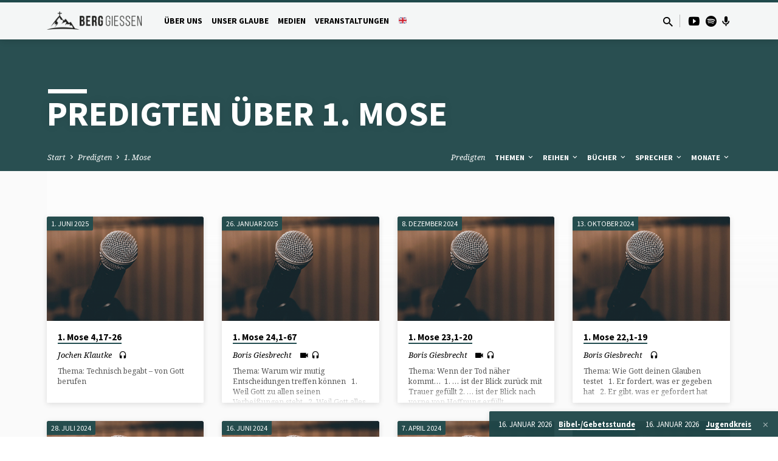

--- FILE ---
content_type: text/html; charset=UTF-8
request_url: https://berg-giessen.de/predigt-buch/1-mose/
body_size: 24374
content:
<!DOCTYPE html>
<html class="no-js" lang="de">
<head>
<meta charset="UTF-8" />
<meta name="viewport" content="width=device-width, initial-scale=1">
<link rel="profile" href="http://gmpg.org/xfn/11">
<meta name='robots' content='index, follow, max-image-preview:large, max-snippet:-1, max-video-preview:-1' />

	<!-- This site is optimized with the Yoast SEO plugin v26.7 - https://yoast.com/wordpress/plugins/seo/ -->
	<title>1. Mose Archive - BERG Gießen</title>
	<link rel="canonical" href="https://berg-giessen.de/predigt-buch/1-mose/" />
	<link rel="next" href="https://berg-giessen.de/predigt-buch/1-mose/page/2/" />
	<meta property="og:locale" content="de_DE" />
	<meta property="og:type" content="article" />
	<meta property="og:title" content="1. Mose Archive - BERG Gießen" />
	<meta property="og:url" content="https://berg-giessen.de/predigt-buch/1-mose/" />
	<meta property="og:site_name" content="BERG Gießen" />
	<meta name="twitter:card" content="summary_large_image" />
	<script type="application/ld+json" class="yoast-schema-graph">{"@context":"https://schema.org","@graph":[{"@type":"CollectionPage","@id":"https://berg-giessen.de/predigt-buch/1-mose/","url":"https://berg-giessen.de/predigt-buch/1-mose/","name":"1. Mose Archive - BERG Gießen","isPartOf":{"@id":"https://berg-giessen.de/#website"},"primaryImageOfPage":{"@id":"https://berg-giessen.de/predigt-buch/1-mose/#primaryimage"},"image":{"@id":"https://berg-giessen.de/predigt-buch/1-mose/#primaryimage"},"thumbnailUrl":"https://berg-giessen.de/wp-content/uploads/sites/2/2022/02/micro.png","breadcrumb":{"@id":"https://berg-giessen.de/predigt-buch/1-mose/#breadcrumb"},"inLanguage":"de"},{"@type":"ImageObject","inLanguage":"de","@id":"https://berg-giessen.de/predigt-buch/1-mose/#primaryimage","url":"https://berg-giessen.de/wp-content/uploads/sites/2/2022/02/micro.png","contentUrl":"https://berg-giessen.de/wp-content/uploads/sites/2/2022/02/micro.png","width":345,"height":230},{"@type":"BreadcrumbList","@id":"https://berg-giessen.de/predigt-buch/1-mose/#breadcrumb","itemListElement":[{"@type":"ListItem","position":1,"name":"Startseite","item":"https://berg-giessen.de/"},{"@type":"ListItem","position":2,"name":"1. Mose"}]},{"@type":"WebSite","@id":"https://berg-giessen.de/#website","url":"https://berg-giessen.de/","name":"BERG Gießen","description":"Website der BERG Gießen","potentialAction":[{"@type":"SearchAction","target":{"@type":"EntryPoint","urlTemplate":"https://berg-giessen.de/?s={search_term_string}"},"query-input":{"@type":"PropertyValueSpecification","valueRequired":true,"valueName":"search_term_string"}}],"inLanguage":"de"}]}</script>
	<!-- / Yoast SEO plugin. -->


<link rel='dns-prefetch' href='//fonts.googleapis.com' />
<link rel="alternate" type="application/rss+xml" title="BERG Gießen &raquo; Feed" href="https://berg-giessen.de/feed/" />
<link rel="alternate" type="application/rss+xml" title="BERG Gießen &raquo; Kommentar-Feed" href="https://berg-giessen.de/comments/feed/" />
<link rel="alternate" type="application/rss+xml" title="BERG Gießen &raquo; 1. Mose Predigt Book Feed" href="https://berg-giessen.de/predigt-buch/1-mose/feed/" />
<style id='wp-img-auto-sizes-contain-inline-css' type='text/css'>
img:is([sizes=auto i],[sizes^="auto," i]){contain-intrinsic-size:3000px 1500px}
/*# sourceURL=wp-img-auto-sizes-contain-inline-css */
</style>
<style id='wp-emoji-styles-inline-css' type='text/css'>

	img.wp-smiley, img.emoji {
		display: inline !important;
		border: none !important;
		box-shadow: none !important;
		height: 1em !important;
		width: 1em !important;
		margin: 0 0.07em !important;
		vertical-align: -0.1em !important;
		background: none !important;
		padding: 0 !important;
	}
/*# sourceURL=wp-emoji-styles-inline-css */
</style>
<style id='wp-block-library-inline-css' type='text/css'>
:root{--wp-block-synced-color:#7a00df;--wp-block-synced-color--rgb:122,0,223;--wp-bound-block-color:var(--wp-block-synced-color);--wp-editor-canvas-background:#ddd;--wp-admin-theme-color:#007cba;--wp-admin-theme-color--rgb:0,124,186;--wp-admin-theme-color-darker-10:#006ba1;--wp-admin-theme-color-darker-10--rgb:0,107,160.5;--wp-admin-theme-color-darker-20:#005a87;--wp-admin-theme-color-darker-20--rgb:0,90,135;--wp-admin-border-width-focus:2px}@media (min-resolution:192dpi){:root{--wp-admin-border-width-focus:1.5px}}.wp-element-button{cursor:pointer}:root .has-very-light-gray-background-color{background-color:#eee}:root .has-very-dark-gray-background-color{background-color:#313131}:root .has-very-light-gray-color{color:#eee}:root .has-very-dark-gray-color{color:#313131}:root .has-vivid-green-cyan-to-vivid-cyan-blue-gradient-background{background:linear-gradient(135deg,#00d084,#0693e3)}:root .has-purple-crush-gradient-background{background:linear-gradient(135deg,#34e2e4,#4721fb 50%,#ab1dfe)}:root .has-hazy-dawn-gradient-background{background:linear-gradient(135deg,#faaca8,#dad0ec)}:root .has-subdued-olive-gradient-background{background:linear-gradient(135deg,#fafae1,#67a671)}:root .has-atomic-cream-gradient-background{background:linear-gradient(135deg,#fdd79a,#004a59)}:root .has-nightshade-gradient-background{background:linear-gradient(135deg,#330968,#31cdcf)}:root .has-midnight-gradient-background{background:linear-gradient(135deg,#020381,#2874fc)}:root{--wp--preset--font-size--normal:16px;--wp--preset--font-size--huge:42px}.has-regular-font-size{font-size:1em}.has-larger-font-size{font-size:2.625em}.has-normal-font-size{font-size:var(--wp--preset--font-size--normal)}.has-huge-font-size{font-size:var(--wp--preset--font-size--huge)}.has-text-align-center{text-align:center}.has-text-align-left{text-align:left}.has-text-align-right{text-align:right}.has-fit-text{white-space:nowrap!important}#end-resizable-editor-section{display:none}.aligncenter{clear:both}.items-justified-left{justify-content:flex-start}.items-justified-center{justify-content:center}.items-justified-right{justify-content:flex-end}.items-justified-space-between{justify-content:space-between}.screen-reader-text{border:0;clip-path:inset(50%);height:1px;margin:-1px;overflow:hidden;padding:0;position:absolute;width:1px;word-wrap:normal!important}.screen-reader-text:focus{background-color:#ddd;clip-path:none;color:#444;display:block;font-size:1em;height:auto;left:5px;line-height:normal;padding:15px 23px 14px;text-decoration:none;top:5px;width:auto;z-index:100000}html :where(.has-border-color){border-style:solid}html :where([style*=border-top-color]){border-top-style:solid}html :where([style*=border-right-color]){border-right-style:solid}html :where([style*=border-bottom-color]){border-bottom-style:solid}html :where([style*=border-left-color]){border-left-style:solid}html :where([style*=border-width]){border-style:solid}html :where([style*=border-top-width]){border-top-style:solid}html :where([style*=border-right-width]){border-right-style:solid}html :where([style*=border-bottom-width]){border-bottom-style:solid}html :where([style*=border-left-width]){border-left-style:solid}html :where(img[class*=wp-image-]){height:auto;max-width:100%}:where(figure){margin:0 0 1em}html :where(.is-position-sticky){--wp-admin--admin-bar--position-offset:var(--wp-admin--admin-bar--height,0px)}@media screen and (max-width:600px){html :where(.is-position-sticky){--wp-admin--admin-bar--position-offset:0px}}

/*# sourceURL=wp-block-library-inline-css */
</style><style id='wp-block-paragraph-inline-css' type='text/css'>
.is-small-text{font-size:.875em}.is-regular-text{font-size:1em}.is-large-text{font-size:2.25em}.is-larger-text{font-size:3em}.has-drop-cap:not(:focus):first-letter{float:left;font-size:8.4em;font-style:normal;font-weight:100;line-height:.68;margin:.05em .1em 0 0;text-transform:uppercase}body.rtl .has-drop-cap:not(:focus):first-letter{float:none;margin-left:.1em}p.has-drop-cap.has-background{overflow:hidden}:root :where(p.has-background){padding:1.25em 2.375em}:where(p.has-text-color:not(.has-link-color)) a{color:inherit}p.has-text-align-left[style*="writing-mode:vertical-lr"],p.has-text-align-right[style*="writing-mode:vertical-rl"]{rotate:180deg}
/*# sourceURL=https://berg-giessen.de/wp-includes/blocks/paragraph/style.min.css */
</style>
<style id='global-styles-inline-css' type='text/css'>
:root{--wp--preset--aspect-ratio--square: 1;--wp--preset--aspect-ratio--4-3: 4/3;--wp--preset--aspect-ratio--3-4: 3/4;--wp--preset--aspect-ratio--3-2: 3/2;--wp--preset--aspect-ratio--2-3: 2/3;--wp--preset--aspect-ratio--16-9: 16/9;--wp--preset--aspect-ratio--9-16: 9/16;--wp--preset--color--black: #000000;--wp--preset--color--cyan-bluish-gray: #abb8c3;--wp--preset--color--white: #fff;--wp--preset--color--pale-pink: #f78da7;--wp--preset--color--vivid-red: #cf2e2e;--wp--preset--color--luminous-vivid-orange: #ff6900;--wp--preset--color--luminous-vivid-amber: #fcb900;--wp--preset--color--light-green-cyan: #7bdcb5;--wp--preset--color--vivid-green-cyan: #00d084;--wp--preset--color--pale-cyan-blue: #8ed1fc;--wp--preset--color--vivid-cyan-blue: #0693e3;--wp--preset--color--vivid-purple: #9b51e0;--wp--preset--color--main: #214c4f;--wp--preset--color--accent: #214c4f;--wp--preset--color--dark: #000;--wp--preset--color--light: #777;--wp--preset--color--light-bg: #f5f5f5;--wp--preset--gradient--vivid-cyan-blue-to-vivid-purple: linear-gradient(135deg,rgb(6,147,227) 0%,rgb(155,81,224) 100%);--wp--preset--gradient--light-green-cyan-to-vivid-green-cyan: linear-gradient(135deg,rgb(122,220,180) 0%,rgb(0,208,130) 100%);--wp--preset--gradient--luminous-vivid-amber-to-luminous-vivid-orange: linear-gradient(135deg,rgb(252,185,0) 0%,rgb(255,105,0) 100%);--wp--preset--gradient--luminous-vivid-orange-to-vivid-red: linear-gradient(135deg,rgb(255,105,0) 0%,rgb(207,46,46) 100%);--wp--preset--gradient--very-light-gray-to-cyan-bluish-gray: linear-gradient(135deg,rgb(238,238,238) 0%,rgb(169,184,195) 100%);--wp--preset--gradient--cool-to-warm-spectrum: linear-gradient(135deg,rgb(74,234,220) 0%,rgb(151,120,209) 20%,rgb(207,42,186) 40%,rgb(238,44,130) 60%,rgb(251,105,98) 80%,rgb(254,248,76) 100%);--wp--preset--gradient--blush-light-purple: linear-gradient(135deg,rgb(255,206,236) 0%,rgb(152,150,240) 100%);--wp--preset--gradient--blush-bordeaux: linear-gradient(135deg,rgb(254,205,165) 0%,rgb(254,45,45) 50%,rgb(107,0,62) 100%);--wp--preset--gradient--luminous-dusk: linear-gradient(135deg,rgb(255,203,112) 0%,rgb(199,81,192) 50%,rgb(65,88,208) 100%);--wp--preset--gradient--pale-ocean: linear-gradient(135deg,rgb(255,245,203) 0%,rgb(182,227,212) 50%,rgb(51,167,181) 100%);--wp--preset--gradient--electric-grass: linear-gradient(135deg,rgb(202,248,128) 0%,rgb(113,206,126) 100%);--wp--preset--gradient--midnight: linear-gradient(135deg,rgb(2,3,129) 0%,rgb(40,116,252) 100%);--wp--preset--font-size--small: 13px;--wp--preset--font-size--medium: 20px;--wp--preset--font-size--large: 36px;--wp--preset--font-size--x-large: 42px;--wp--preset--spacing--20: 0.44rem;--wp--preset--spacing--30: 0.67rem;--wp--preset--spacing--40: 1rem;--wp--preset--spacing--50: 1.5rem;--wp--preset--spacing--60: 2.25rem;--wp--preset--spacing--70: 3.38rem;--wp--preset--spacing--80: 5.06rem;--wp--preset--shadow--natural: 6px 6px 9px rgba(0, 0, 0, 0.2);--wp--preset--shadow--deep: 12px 12px 50px rgba(0, 0, 0, 0.4);--wp--preset--shadow--sharp: 6px 6px 0px rgba(0, 0, 0, 0.2);--wp--preset--shadow--outlined: 6px 6px 0px -3px rgb(255, 255, 255), 6px 6px rgb(0, 0, 0);--wp--preset--shadow--crisp: 6px 6px 0px rgb(0, 0, 0);}:where(.is-layout-flex){gap: 0.5em;}:where(.is-layout-grid){gap: 0.5em;}body .is-layout-flex{display: flex;}.is-layout-flex{flex-wrap: wrap;align-items: center;}.is-layout-flex > :is(*, div){margin: 0;}body .is-layout-grid{display: grid;}.is-layout-grid > :is(*, div){margin: 0;}:where(.wp-block-columns.is-layout-flex){gap: 2em;}:where(.wp-block-columns.is-layout-grid){gap: 2em;}:where(.wp-block-post-template.is-layout-flex){gap: 1.25em;}:where(.wp-block-post-template.is-layout-grid){gap: 1.25em;}.has-black-color{color: var(--wp--preset--color--black) !important;}.has-cyan-bluish-gray-color{color: var(--wp--preset--color--cyan-bluish-gray) !important;}.has-white-color{color: var(--wp--preset--color--white) !important;}.has-pale-pink-color{color: var(--wp--preset--color--pale-pink) !important;}.has-vivid-red-color{color: var(--wp--preset--color--vivid-red) !important;}.has-luminous-vivid-orange-color{color: var(--wp--preset--color--luminous-vivid-orange) !important;}.has-luminous-vivid-amber-color{color: var(--wp--preset--color--luminous-vivid-amber) !important;}.has-light-green-cyan-color{color: var(--wp--preset--color--light-green-cyan) !important;}.has-vivid-green-cyan-color{color: var(--wp--preset--color--vivid-green-cyan) !important;}.has-pale-cyan-blue-color{color: var(--wp--preset--color--pale-cyan-blue) !important;}.has-vivid-cyan-blue-color{color: var(--wp--preset--color--vivid-cyan-blue) !important;}.has-vivid-purple-color{color: var(--wp--preset--color--vivid-purple) !important;}.has-black-background-color{background-color: var(--wp--preset--color--black) !important;}.has-cyan-bluish-gray-background-color{background-color: var(--wp--preset--color--cyan-bluish-gray) !important;}.has-white-background-color{background-color: var(--wp--preset--color--white) !important;}.has-pale-pink-background-color{background-color: var(--wp--preset--color--pale-pink) !important;}.has-vivid-red-background-color{background-color: var(--wp--preset--color--vivid-red) !important;}.has-luminous-vivid-orange-background-color{background-color: var(--wp--preset--color--luminous-vivid-orange) !important;}.has-luminous-vivid-amber-background-color{background-color: var(--wp--preset--color--luminous-vivid-amber) !important;}.has-light-green-cyan-background-color{background-color: var(--wp--preset--color--light-green-cyan) !important;}.has-vivid-green-cyan-background-color{background-color: var(--wp--preset--color--vivid-green-cyan) !important;}.has-pale-cyan-blue-background-color{background-color: var(--wp--preset--color--pale-cyan-blue) !important;}.has-vivid-cyan-blue-background-color{background-color: var(--wp--preset--color--vivid-cyan-blue) !important;}.has-vivid-purple-background-color{background-color: var(--wp--preset--color--vivid-purple) !important;}.has-black-border-color{border-color: var(--wp--preset--color--black) !important;}.has-cyan-bluish-gray-border-color{border-color: var(--wp--preset--color--cyan-bluish-gray) !important;}.has-white-border-color{border-color: var(--wp--preset--color--white) !important;}.has-pale-pink-border-color{border-color: var(--wp--preset--color--pale-pink) !important;}.has-vivid-red-border-color{border-color: var(--wp--preset--color--vivid-red) !important;}.has-luminous-vivid-orange-border-color{border-color: var(--wp--preset--color--luminous-vivid-orange) !important;}.has-luminous-vivid-amber-border-color{border-color: var(--wp--preset--color--luminous-vivid-amber) !important;}.has-light-green-cyan-border-color{border-color: var(--wp--preset--color--light-green-cyan) !important;}.has-vivid-green-cyan-border-color{border-color: var(--wp--preset--color--vivid-green-cyan) !important;}.has-pale-cyan-blue-border-color{border-color: var(--wp--preset--color--pale-cyan-blue) !important;}.has-vivid-cyan-blue-border-color{border-color: var(--wp--preset--color--vivid-cyan-blue) !important;}.has-vivid-purple-border-color{border-color: var(--wp--preset--color--vivid-purple) !important;}.has-vivid-cyan-blue-to-vivid-purple-gradient-background{background: var(--wp--preset--gradient--vivid-cyan-blue-to-vivid-purple) !important;}.has-light-green-cyan-to-vivid-green-cyan-gradient-background{background: var(--wp--preset--gradient--light-green-cyan-to-vivid-green-cyan) !important;}.has-luminous-vivid-amber-to-luminous-vivid-orange-gradient-background{background: var(--wp--preset--gradient--luminous-vivid-amber-to-luminous-vivid-orange) !important;}.has-luminous-vivid-orange-to-vivid-red-gradient-background{background: var(--wp--preset--gradient--luminous-vivid-orange-to-vivid-red) !important;}.has-very-light-gray-to-cyan-bluish-gray-gradient-background{background: var(--wp--preset--gradient--very-light-gray-to-cyan-bluish-gray) !important;}.has-cool-to-warm-spectrum-gradient-background{background: var(--wp--preset--gradient--cool-to-warm-spectrum) !important;}.has-blush-light-purple-gradient-background{background: var(--wp--preset--gradient--blush-light-purple) !important;}.has-blush-bordeaux-gradient-background{background: var(--wp--preset--gradient--blush-bordeaux) !important;}.has-luminous-dusk-gradient-background{background: var(--wp--preset--gradient--luminous-dusk) !important;}.has-pale-ocean-gradient-background{background: var(--wp--preset--gradient--pale-ocean) !important;}.has-electric-grass-gradient-background{background: var(--wp--preset--gradient--electric-grass) !important;}.has-midnight-gradient-background{background: var(--wp--preset--gradient--midnight) !important;}.has-small-font-size{font-size: var(--wp--preset--font-size--small) !important;}.has-medium-font-size{font-size: var(--wp--preset--font-size--medium) !important;}.has-large-font-size{font-size: var(--wp--preset--font-size--large) !important;}.has-x-large-font-size{font-size: var(--wp--preset--font-size--x-large) !important;}
/*# sourceURL=global-styles-inline-css */
</style>

<style id='classic-theme-styles-inline-css' type='text/css'>
/*! This file is auto-generated */
.wp-block-button__link{color:#fff;background-color:#32373c;border-radius:9999px;box-shadow:none;text-decoration:none;padding:calc(.667em + 2px) calc(1.333em + 2px);font-size:1.125em}.wp-block-file__button{background:#32373c;color:#fff;text-decoration:none}
/*# sourceURL=/wp-includes/css/classic-themes.min.css */
</style>
<link rel='stylesheet' id='cmplz-general-css' href='https://berg-giessen.de/wp-content/plugins/complianz-gdpr/assets/css/cookieblocker.min.css?ver=1765796786' type='text/css' media='all' />
<link rel='stylesheet' id='saved-google-fonts-css' href='//fonts.googleapis.com/css?family=Source+Sans+Pro:300,400,600,700,300italic,400italic,600italic,700italic%7CNoto+Serif:400,700,400italic,700italic' type='text/css' media='all' />
<link rel='stylesheet' id='materialdesignicons-css' href='https://berg-giessen.de/wp-content/themes/saved/css/materialdesignicons.min.css?ver=2.3' type='text/css' media='all' />
<link rel='stylesheet' id='saved-style-css' href='https://berg-giessen.de/wp-content/themes/saved/style.css?ver=2.3' type='text/css' media='all' />
<script type="text/javascript" src="https://berg-giessen.de/wp-includes/js/jquery/jquery.min.js?ver=3.7.1" id="jquery-core-js"></script>
<script type="text/javascript" src="https://berg-giessen.de/wp-includes/js/jquery/jquery-migrate.min.js?ver=3.4.1" id="jquery-migrate-js"></script>
<script type="text/javascript" id="ctfw-ie-unsupported-js-extra">
/* <![CDATA[ */
var ctfw_ie_unsupported = {"default_version":"7","min_version":"5","max_version":"9","version":"9","message":"You are using an outdated version of Internet Explorer. Please upgrade your browser to use this site.","redirect_url":"https://browsehappy.com/"};
//# sourceURL=ctfw-ie-unsupported-js-extra
/* ]]> */
</script>
<script type="text/javascript" src="https://berg-giessen.de/wp-content/themes/saved/framework/js/ie-unsupported.js?ver=2.3" id="ctfw-ie-unsupported-js"></script>
<script type="text/javascript" src="https://berg-giessen.de/wp-content/themes/saved/framework/js/jquery.fitvids.js?ver=2.3" id="fitvids-js"></script>
<script type="text/javascript" id="ctfw-responsive-embeds-js-extra">
/* <![CDATA[ */
var ctfw_responsive_embeds = {"wp_responsive_embeds":"1"};
//# sourceURL=ctfw-responsive-embeds-js-extra
/* ]]> */
</script>
<script type="text/javascript" src="https://berg-giessen.de/wp-content/themes/saved/framework/js/responsive-embeds.js?ver=2.3" id="ctfw-responsive-embeds-js"></script>
<script type="text/javascript" src="https://berg-giessen.de/wp-content/themes/saved/js/lib/superfish.modified.js?ver=2.3" id="superfish-js"></script>
<script type="text/javascript" src="https://berg-giessen.de/wp-content/themes/saved/js/lib/supersubs.js?ver=2.3" id="supersubs-js"></script>
<script type="text/javascript" src="https://berg-giessen.de/wp-content/themes/saved/js/lib/jquery.meanmenu.modified.js?ver=2.3" id="jquery-meanmenu-js"></script>
<script type="text/javascript" src="https://berg-giessen.de/wp-content/themes/saved/js/lib/js.cookie.min.js?ver=2.3" id="js-cookie-js"></script>
<script type="text/javascript" src="https://berg-giessen.de/wp-content/themes/saved/js/lib/jquery.waitforimages.min.js?ver=2.3" id="jquery-waitforimages-js"></script>
<script type="text/javascript" src="https://berg-giessen.de/wp-content/themes/saved/js/lib/jquery.dropdown.min.js?ver=2.3" id="jquery-dropdown-js"></script>
<script type="text/javascript" src="https://berg-giessen.de/wp-content/themes/saved/js/lib/jquery.matchHeight-min.js?ver=2.3" id="jquery-matchHeight-js"></script>
<script type="text/javascript" src="https://berg-giessen.de/wp-content/themes/saved/js/lib/scrollreveal.min.js?ver=2.3" id="scrollreveal-js"></script>
<script type="text/javascript" id="saved-main-js-extra">
/* <![CDATA[ */
var saved_main = {"site_path":"/","home_url":"https://berg-giessen.de","theme_url":"https://berg-giessen.de/wp-content/themes/saved","is_ssl":"1","mobile_menu_close":"saved-icon saved-icon-mobile-menu-close mdi mdi-close","scroll_animations":"1","comment_name_required":"1","comment_email_required":"1","comment_name_error_required":"Required","comment_email_error_required":"Required","comment_email_error_invalid":"Invalid Email","comment_url_error_invalid":"Invalid URL","comment_message_error_required":"Comment Required"};
//# sourceURL=saved-main-js-extra
/* ]]> */
</script>
<script type="text/javascript" src="https://berg-giessen.de/wp-content/themes/saved/js/main.js?ver=2.3" id="saved-main-js"></script>
<link rel="https://api.w.org/" href="https://berg-giessen.de/wp-json/" /><link rel="alternate" title="JSON" type="application/json" href="https://berg-giessen.de/wp-json/wp/v2/ctc_sermon_book/1255" /><link rel="EditURI" type="application/rsd+xml" title="RSD" href="https://berg-giessen.de/xmlrpc.php?rsd" />
<meta name="generator" content="WordPress 6.9" />

<style type="text/css">.has-main-background-color,p.has-main-background-color { background-color: #214c4f; }.has-main-color,p.has-main-color { color: #214c4f; }.has-accent-background-color,p.has-accent-background-color { background-color: #214c4f; }.has-accent-color,p.has-accent-color { color: #214c4f; }.has-dark-background-color,p.has-dark-background-color { background-color: #000; }.has-dark-color,p.has-dark-color { color: #000; }.has-light-background-color,p.has-light-background-color { background-color: #777; }.has-light-color,p.has-light-color { color: #777; }.has-light-bg-background-color,p.has-light-bg-background-color { background-color: #f5f5f5; }.has-light-bg-color,p.has-light-bg-color { color: #f5f5f5; }.has-white-background-color,p.has-white-background-color { background-color: #fff; }.has-white-color,p.has-white-color { color: #fff; }</style>

<style type="text/css">
#saved-logo-text {
	font-family: 'Source Sans Pro', Arial, Helvetica, sans-serif;
}

.saved-entry-content h1, .saved-entry-content h2, .saved-entry-content h3, .saved-entry-content h4, .saved-entry-content h5, .saved-entry-content h6, .saved-entry-content .saved-h1, .saved-entry-content .saved-h2, .saved-entry-content .saved-h3, .saved-entry-content .saved-h4, .saved-entry-content .saved-h5, .saved-entry-content .saved-h6, .saved-widget .saved-entry-compact-header h3, .mce-content-body h1, .mce-content-body h2, .mce-content-body h3, .mce-content-body h4, .mce-content-body h5, .mce-content-body h6, .textwidget h1, .textwidget h2, .textwidget h3, .textwidget h4, .textwidget h5, .textwidget h6, .saved-bg-section-content h1, .saved-bg-section-content h2, #saved-banner-title div, .saved-widget-title, .saved-caption-image-title, #saved-comments-title, #reply-title, .saved-nav-block-title, .has-drop-cap:not(:focus):first-letter, .saved-entry-content h1, .saved-entry-content h2, .saved-entry-content h3, .saved-entry-content h4, .saved-entry-content h5, .saved-entry-content h6, .saved-entry-content .saved-h1, .saved-entry-content .saved-h2, .saved-entry-content .saved-h3, .saved-entry-content .saved-h4, .saved-entry-content .saved-h5, .saved-entry-content .saved-h6, .mce-content-body h1, .mce-content-body h2, .mce-content-body h3, .mce-content-body h4, .mce-content-body h5, .mce-content-body h6 {
	font-family: 'Source Sans Pro', Arial, Helvetica, sans-serif;
}

#saved-header-menu-content, .mean-container .mean-nav, #saved-header-bottom, .jq-dropdown, #saved-footer-menu, .saved-pagination, .saved-comment-title, .wp-block-latest-comments__comment-author, .saved-entry-full-content a:not(.saved-icon), .saved-entry-full-meta a:not(.saved-icon), .saved-entry-full-footer a, .saved-comment-content a, .saved-map-section a, #respond a, .textwidget a, .widget_ctfw-giving a, .widget_mc4wp_form_widget a, .saved-entry-full-meta-second-line a, #saved-map-section-date .saved-map-section-item-note a, .widget_rss li a, .saved-entry-short-title, .saved-entry-short-title a, .saved-colored-section-title, .saved-entry-compact-right h3, .saved-entry-compact-right h3 a, .saved-sticky-item, .saved-bg-section-text a, .saved-image-section-text a, #saved-sticky-content-custom-content a, .mce-content-body a, .saved-nav-left-right a, select, .saved-button, .saved-buttons-list a, .saved-menu-button > a, input[type=submit], .widget_tag_cloud a, .wp-block-file .wp-block-file__button, .widget_categories > ul, .widget_ctfw-categories > ul, .widget_ctfw-archives > ul, .widget_ctfw-galleries > ul, .widget_recent_entries > ul, .widget_archive > ul, .widget_meta > ul, .widget_pages > ul, .widget_links > ul, .widget_nav_menu ul.menu, .widget_calendar #wp-calendar nav span, .wp-block-calendar #wp-calendar nav span, .saved-entry-compact-image time, .saved-entry-short-label, .saved-colored-section-label, .saved-sticky-item-date, #saved-map-section-address, .saved-entry-full-date, .saved-entry-full-meta-bold, #saved-map-section-date .saved-map-section-item-text, .widget_calendar #wp-calendar caption, .widget_calendar #wp-calendar th, .saved-calendar-table-header-content, .wp-block-calendar #wp-calendar caption, .wp-block-calendar #wp-calendar th, dt, .saved-entry-content th, .mce-content-body th, blockquote cite, #respond label:not(.error):not([for=wp-comment-cookies-consent]), .wp-block-table tr:first-of-type strong, .wp-block-search__label {
	font-family: 'Source Sans Pro', Arial, Helvetica, sans-serif;
}

body, #cancel-comment-reply-link, .saved-entry-short-meta a:not(.saved-icon), .saved-entry-content-short a, .ctfw-breadcrumbs, .saved-caption-image-description, .saved-entry-full-meta-second-line, #saved-header-archives-section-name, .saved-comment-title span, #saved-calendar-title-category, #saved-header-search-mobile input[type=text], .saved-entry-full-content .saved-sermon-index-list li li a:not(.saved-icon), pre.wp-block-verse {
	font-family: 'Noto Serif', Georgia, 'Bitstream Vera Serif', 'Times New Roman', Times, serif;
}

 {
	background-color: #214c4f;
}

.saved-color-main-bg, .sf-menu ul, .saved-calendar-table-header, .saved-calendar-table-top, .saved-calendar-table-header-row, .mean-container .mean-nav, .jq-dropdown .jq-dropdown-menu, .jq-dropdown .jq-dropdown-panel, .tooltipster-sidetip.saved-tooltipster .tooltipster-box, .saved-entry-compact-image time, .saved-entry-short-label, #saved-sticky, .has-main-background-color, p.has-main-background-color {
	background-color: rgba(33, 76, 79, 0.95);
}

.saved-calendar-table-header {
	border-color: #214c4f !important;
}

#saved-header-top.saved-header-has-line, .saved-calendar-table-header {
	border-color: rgba(33, 76, 79, 0.95);
}

#saved-logo-text, #saved-logo-text a, .mean-container .mean-nav ul li a.mean-expand, .has-main-color, p.has-main-color {
	color: #214c4f !important;
}

a, a:hover, #saved-header-menu-content > li:hover > a, #saved-map-section-list a:hover, #saved-header-search a:hover, #saved-header-search-opened .saved-search-button, #saved-header-icons a:hover, .saved-entry-short-icons .saved-icon:hover, .saved-entry-compact-icons .saved-icon:hover, .saved-entry-full-meta a:hover, #saved-calendar-remove-category a:hover, #saved-calendar-header-right a, .mean-container .saved-icon-mobile-menu-close, #saved-map-section-marker .saved-icon, .saved-entry-full-content .saved-entry-short-meta a:hover, .saved-entry-full-meta > li a.mdi:hover, .widget_search .saved-search-button:hover, #respond a:hover {
	color: #214c4f;
}

.saved-entry-content a:hover:not(.saved-button):not(.wp-block-file__button), .saved-entry-compact-right a:hover, .saved-entry-full-meta a:hover, .saved-button.saved-button-light:hover, .saved-buttons-list a.saved-button-light:hover, .saved-button:hover, .saved-buttons-list a:hover, input[type=submit]:hover, .widget_tag_cloud a:hover, .saved-nav-left-right a:hover, .wp-block-file .wp-block-file__button:hover, .has-accent-color, p.has-accent-color {
	color: #214c4f !important;
}

.saved-entry-short-title a, .saved-entry-compact-right h3 a, .saved-entry-full-content a:not(.saved-button):not(.saved-button-light):not(.wp-block-file__button), .saved-entry-full-meta a:not(.saved-button), .saved-entry-full-footer a:not(.saved-button), .saved-comments a:not(.saved-button), .saved-map-section a:not(.saved-button), #respond a:not(.saved-button), .saved-compact-content a:not(.saved-button), .textwidget a:not(.saved-button), .widget_ctfw-giving a, .widget_mc4wp_form_widget a, .saved-image-section-text a, .mce-content-body a, .saved-entry-content h1::before, .saved-entry-content h2::before, .saved-entry-content h3::before, .saved-entry-content h4::before, .saved-entry-content h5::before, .saved-entry-content h6::before, .saved-entry-content .saved-h1::before, .saved-entry-content .saved-h2::before, .saved-entry-content .saved-h3::before, .saved-entry-content .saved-h4::before, .saved-entry-content .saved-h5::before, .saved-entry-content .saved-h6::before, .mce-content-body h1::before, .mce-content-body h2::before, .mce-content-body h3::before, .mce-content-body h4::before, .mce-content-body h5::before, .mce-content-body h6::before, .saved-widget-title::before, #saved-comments-title::before, #reply-title::before, .saved-nav-block-title::before, .saved-entry-full-meta-label::before, dt::before, .saved-entry-content th::before, .mce-content-body th::before, #saved-map-section-address::before, #saved-header-search input[type=text]:focus, input:focus, textarea:focus {
	border-color: #214c4f;
}

 {
	border-left-color: #214c4f;
}

.saved-button, .saved-buttons-list a, .saved-menu-button > a, input[type=submit], .widget_tag_cloud a, .saved-nav-left-right a, .wp-block-file .wp-block-file__button, .has-accent-background-color, p.has-accent-background-color {
	background-color: #214c4f;
}
</style>
<script type="text/javascript">

jQuery( 'html' )
 	.removeClass( 'no-js' )
 	.addClass( 'js' );

</script>
<link rel="icon" href="https://berg-giessen.de/wp-content/uploads/sites/2/2021/12/cropped-cropped-Bildschirmfoto-2021-09-15-um-09.43.05-1-150x150.png" sizes="32x32" />
<link rel="icon" href="https://berg-giessen.de/wp-content/uploads/sites/2/2021/12/cropped-cropped-Bildschirmfoto-2021-09-15-um-09.43.05-1-300x300.png" sizes="192x192" />
<link rel="apple-touch-icon" href="https://berg-giessen.de/wp-content/uploads/sites/2/2021/12/cropped-cropped-Bildschirmfoto-2021-09-15-um-09.43.05-1-300x300.png" />
<meta name="msapplication-TileImage" content="https://berg-giessen.de/wp-content/uploads/sites/2/2021/12/cropped-cropped-Bildschirmfoto-2021-09-15-um-09.43.05-1-300x300.png" />
<link rel='stylesheet' id='mediaelement-css' href='https://berg-giessen.de/wp-includes/js/mediaelement/mediaelementplayer-legacy.min.css?ver=4.2.17' type='text/css' media='all' />
<link rel='stylesheet' id='wp-mediaelement-css' href='https://berg-giessen.de/wp-includes/js/mediaelement/wp-mediaelement.min.css?ver=6.9' type='text/css' media='all' />
</head>
<body class="archive tax-ctc_sermon_book term-1-mose term-1255 wp-embed-responsive wp-theme-saved ctfw-has-loop-multiple saved-logo-font-source-sans-pro saved-heading-font-source-sans-pro saved-nav-font-source-sans-pro saved-body-font-noto-serif saved-has-logo-image saved-has-uppercase saved-has-heading-accents saved-content-width-980">

<header id="saved-header">

	
<div id="saved-header-top" class="saved-header-has-line saved-header-has-search saved-header-has-icons">

	<div>

		<div id="saved-header-top-bg"></div>

		<div id="saved-header-top-container" class="saved-centered-large">

			<div id="saved-header-top-inner">

				
<div id="saved-logo">

	<div id="saved-logo-content">

		
			
			<div id="saved-logo-image">

				<a href="https://berg-giessen.de/" style="max-width:156px;max-height:30px">

					<img src="https://berg-giessen.de/wp-content/uploads/sites/2/2025/02/schwarz_berg-giessen_horizontal.png" alt="BERG Gießen" id="saved-logo-regular" width="156" height="30">

					
				</a>

			</div>

		
	</div>

</div>

				<nav id="saved-header-menu">

					<div id="saved-header-menu-inner">

						<ul id="saved-header-menu-content" class="sf-menu"><li id="menu-item-7337" class="menu-item menu-item-type-post_type menu-item-object-page menu-item-has-children menu-item-7337"><a href="https://berg-giessen.de/wer-wir-sind/">Über uns</a>
<ul class="sub-menu">
	<li id="menu-item-7336" class="menu-item menu-item-type-post_type menu-item-object-page menu-item-7336"><a href="https://berg-giessen.de/wer-wir-sind/">Wer wir sind</a></li>
	<li id="menu-item-7334" class="menu-item menu-item-type-post_type menu-item-object-page menu-item-7334"><a href="https://berg-giessen.de/kontakt/">Kontakt</a></li>
	<li id="menu-item-7335" class="menu-item menu-item-type-post_type menu-item-object-page menu-item-7335"><a href="https://berg-giessen.de/giving/">Spenden</a></li>
	<li id="menu-item-7333" class="menu-item menu-item-type-post_type menu-item-object-page menu-item-7333"><a href="https://berg-giessen.de/impressum/">Impressum</a></li>
</ul>
</li>
<li id="menu-item-7332" class="menu-item menu-item-type-post_type menu-item-object-page menu-item-has-children menu-item-7332"><a href="https://berg-giessen.de/unser-glaube/">Unser Glaube</a>
<ul class="sub-menu">
	<li id="menu-item-9703" class="menu-item menu-item-type-post_type menu-item-object-page menu-item-9703"><a href="https://berg-giessen.de/kurz-zusammengefasst/">Unser Glaube in Kurzform</a></li>
	<li id="menu-item-7340" class="menu-item menu-item-type-post_type menu-item-object-page menu-item-7340"><a href="https://berg-giessen.de/unser-glaube/heidelberger-katechismus/">Heidelberger Katechismus</a></li>
	<li id="menu-item-7339" class="menu-item menu-item-type-post_type menu-item-object-page menu-item-7339"><a href="https://berg-giessen.de/unser-glaube/berg-bekenntnis/">Glaubensbekenntnis der BERG</a></li>
	<li id="menu-item-9702" class="menu-item menu-item-type-post_type menu-item-object-page menu-item-9702"><a href="https://berg-giessen.de/gemeindebuch/">Gemeindebuch</a></li>
</ul>
</li>
<li id="menu-item-7341" class="menu-item menu-item-type-post_type menu-item-object-page menu-item-has-children menu-item-7341"><a href="https://berg-giessen.de/predigten-2/">Medien</a>
<ul class="sub-menu">
	<li id="menu-item-9783" class="menu-item menu-item-type-post_type menu-item-object-page menu-item-9783"><a href="https://berg-giessen.de/predigten-2/aktuelle-predigten/">aktuelle Predigten</a></li>
	<li id="menu-item-7342" class="menu-item menu-item-type-post_type menu-item-object-page menu-item-7342"><a href="https://berg-giessen.de/predigten-2/books/">Predigten nach Bibelstellen</a></li>
	<li id="menu-item-7344" class="menu-item menu-item-type-post_type menu-item-object-page menu-item-7344"><a href="https://berg-giessen.de/predigten-2/series/">Predigten nach Reihen</a></li>
	<li id="menu-item-7345" class="menu-item menu-item-type-post_type menu-item-object-page menu-item-7345"><a href="https://berg-giessen.de/predigten-2/topics/">Predigten nach Themen</a></li>
	<li id="menu-item-7343" class="menu-item menu-item-type-post_type menu-item-object-page menu-item-7343"><a href="https://berg-giessen.de/predigten-2/dates/">Predigten nach Datum</a></li>
</ul>
</li>
<li id="menu-item-7346" class="menu-item menu-item-type-post_type menu-item-object-page menu-item-has-children menu-item-7346"><a href="https://berg-giessen.de/jugend/">Veranstaltungen</a>
<ul class="sub-menu">
	<li id="menu-item-9694" class="menu-item menu-item-type-post_type menu-item-object-page menu-item-9694"><a href="https://berg-giessen.de/gottesdienst/">Gottesdienst</a></li>
	<li id="menu-item-9695" class="menu-item menu-item-type-post_type menu-item-object-page menu-item-9695"><a href="https://berg-giessen.de/weitere-veranstaltungen/">weitere Veranstaltungen</a></li>
	<li id="menu-item-9696" class="menu-item menu-item-type-post_type menu-item-object-page menu-item-9696"><a href="https://berg-giessen.de/jugend-freizeiten/">Jugend/Freizeiten</a></li>
</ul>
</li>
<li id="menu-item-9748" class="menu-item menu-item-type-post_type menu-item-object-page menu-item-9748"><a href="https://berg-giessen.de/english/">🇬🇧</a></li>
</ul>
					</div>

				</nav>

				
					<div id="saved-header-search" role="search">

						<div id="saved-header-search-opened">

							
<div class="saved-search-form">

	<form method="get" action="https://berg-giessen.de/">

		<label class="screen-reader-text">Search</label>

		<div class="saved-search-field">
			<input type="text" name="s" aria-label="Search">
		</div>

				<a href="#" onClick="jQuery( this ).parent( 'form' ).trigger('submit'); return false;" class="saved-search-button saved-icon saved-icon-search-button mdi mdi-magnify" title="Search"></a>

	</form>

</div>

							<a href="#" id="saved-header-search-close" class="saved-icon saved-icon-search-cancel mdi mdi-close" title="Close Search"></a>

						</div>

						<div id="saved-header-search-closed">
							<a href="#" id="saved-header-search-open" class="saved-icon saved-icon-search-button mdi mdi-magnify" title="Open Search"></a>
						</div>

					</div>

				
				
					<div id="saved-header-icons-divider">
						<div id="saved-header-icons-divider-line"></div>
					</div>

				
				
					<div id="saved-header-icons">
						<ul class="saved-list-icons">
	<li><a href="https://www.youtube.com/channel/UCHI81pMO0VEaCmLXat2fl0Q" class="mdi mdi-youtube-play" title="YouTube" target="_blank" rel="noopener noreferrer"></a></li>
	<li><a href="https://open.spotify.com/show/1dqYlq2bmjSXAmq5xjyI8K" class="mdi mdi-spotify" title="Spotify" target="_blank" rel="noopener noreferrer"></a></li>
	<li><a href="https://berg-giessen.de/feed/sermon-podcast/" class="mdi mdi-microphone" title="Podcast" target="_blank" rel="noopener noreferrer"></a></li>
</ul>					</div>

				
				<div id="saved-header-mobile-menu"></div>

			</div>

		</div>

	</div>

</div>

	
<div id="saved-banner" class="saved-color-main-bg saved-banner-title-length-20 saved-no-header-image saved-has-header-title saved-has-breadcrumbs saved-has-header-archives saved-has-header-bottom">

	
		<div id="saved-banner-darken"></div>

	
	<div id="saved-banner-inner" class="saved-centered-large">

		
		<div id="saved-banner-title">
						<div class="saved-h1">Predigten über 1. Mose</div>
		</div>

	</div>

	
		<div id="saved-header-bottom">

			<div id="saved-header-bottom-inner" class="saved-centered-large saved-clearfix">

				<div class="ctfw-breadcrumbs"><a href="https://berg-giessen.de/">Start</a> <span class="saved-breadcrumb-separator saved-icon saved-icon-breadcrumb-separator mdi mdi-chevron-right"></span> <a href="https://berg-giessen.de/predigten/">Predigten</a> <span class="saved-breadcrumb-separator saved-icon saved-icon-breadcrumb-separator mdi mdi-chevron-right"></span> <a href="https://berg-giessen.de/predigt-buch/1-mose/">1. Mose</a></div>
				
					<ul id="saved-header-archives">

						<li id="saved-header-archives-section-name" class="saved-header-archive-top">

							
															<a href="https://berg-giessen.de/predigten-2/aktuelle-predigten/">Predigten</a>
							
						</li>

						
							
								<li class="saved-header-archive-top">

									<a href="#" class="saved-header-archive-top-name">
										Themen										<span class="saved-icon saved-icon-archive-dropdown mdi mdi-chevron-down"></span>
									</a>

									<div id="saved-header-sermon-topic-dropdown" class="saved-header-archive-dropdown jq-dropdown">

			  							<div class="jq-dropdown-panel">

											<ul class="saved-header-archive-list">

												
													<li>

														<a href="https://berg-giessen.de/predigt-thema/68er/" title="68er">68er</a>

																													<span class="saved-header-archive-dropdown-count">2</span>
														
													</li>

												
													<li>

														<a href="https://berg-giessen.de/predigt-thema/abfall/" title="Abfall">Abfall</a>

																													<span class="saved-header-archive-dropdown-count">3</span>
														
													</li>

												
													<li>

														<a href="https://berg-giessen.de/predigt-thema/abgrenzung/" title="Abgrenzung">Abgrenzung</a>

																													<span class="saved-header-archive-dropdown-count">2</span>
														
													</li>

												
													<li>

														<a href="https://berg-giessen.de/predigt-thema/abraham/" title="Abraham">Abraham</a>

																													<span class="saved-header-archive-dropdown-count">9</span>
														
													</li>

												
													<li>

														<a href="https://berg-giessen.de/predigt-thema/absonderung/" title="Absonderung">Absonderung</a>

																													<span class="saved-header-archive-dropdown-count">2</span>
														
													</li>

												
													<li>

														<a href="https://berg-giessen.de/predigt-thema/abtreibung/" title="Abtreibung">Abtreibung</a>

																													<span class="saved-header-archive-dropdown-count">2</span>
														
													</li>

												
													<li>

														<a href="https://berg-giessen.de/predigt-thema/adoption/" title="Adoption">Adoption</a>

																													<span class="saved-header-archive-dropdown-count">2</span>
														
													</li>

												
													<li>

														<a href="https://berg-giessen.de/predigt-thema/advent/" title="Advent">Advent</a>

																													<span class="saved-header-archive-dropdown-count">3</span>
														
													</li>

												
													<li>

														<a href="https://berg-giessen.de/predigt-thema/aggression/" title="Aggression">Aggression</a>

																													<span class="saved-header-archive-dropdown-count">1</span>
														
													</li>

												
													<li>

														<a href="https://berg-giessen.de/predigt-thema/ahas/" title="Ahas">Ahas</a>

																													<span class="saved-header-archive-dropdown-count">1</span>
														
													</li>

												
													<li>

														<a href="https://berg-giessen.de/predigt-thema/alkohol/" title="Alkohol">Alkohol</a>

																													<span class="saved-header-archive-dropdown-count">2</span>
														
													</li>

												
													<li>

														<a href="https://berg-giessen.de/predigt-thema/allgenuegsamkeit-der-schrift/" title="Allgenügsamkeit der Schrift">Allgenügsamkeit der Schrift</a>

																													<span class="saved-header-archive-dropdown-count">2</span>
														
													</li>

												
												
													<li class="saved-header-archive-dropdown-all">

														<a href="https://berg-giessen.de/predigten-2/topics/">
															Alle Themen														</a>

													</li>

												
											</ul>

										</div>

									</div>

								</li>

							
						
							
								<li class="saved-header-archive-top">

									<a href="#" class="saved-header-archive-top-name">
										Reihen										<span class="saved-icon saved-icon-archive-dropdown mdi mdi-chevron-down"></span>
									</a>

									<div id="saved-header-sermon-series-dropdown" class="saved-header-archive-dropdown jq-dropdown">

			  							<div class="jq-dropdown-panel">

											<ul class="saved-header-archive-list">

												
													<li>

														<a href="https://berg-giessen.de/predigt-serien/esra/" title="Esra">Esra</a>

																													<span class="saved-header-archive-dropdown-count">1</span>
														
													</li>

												
													<li>

														<a href="https://berg-giessen.de/predigt-serien/2-petrus/" title="2. Petrus">2. Petrus</a>

																													<span class="saved-header-archive-dropdown-count">12</span>
														
													</li>

												
													<li>

														<a href="https://berg-giessen.de/predigt-serien/psalmen/" title="Psalmen">Psalmen</a>

																													<span class="saved-header-archive-dropdown-count">15</span>
														
													</li>

												
													<li>

														<a href="https://berg-giessen.de/predigt-serien/jona/" title="Jona">Jona</a>

																													<span class="saved-header-archive-dropdown-count">4</span>
														
													</li>

												
													<li>

														<a href="https://berg-giessen.de/predigt-serien/technik-und-medien-aus-sicht-der-heiligen-schrift-geschenk-und-oder-gefahr-gemeindebibelfreizeit-2025/" title="Technik und Medien aus Sicht der Heiligen Schrift – Geschenk und/oder Gefahr? (Gemeindebibelfreizeit 2025)">Technik und Medien aus Sicht der Heiligen Schrift – Geschenk und/oder Gefahr? (Gemeindebibelfreizeit 2025)</a>

																													<span class="saved-header-archive-dropdown-count">4</span>
														
													</li>

												
													<li>

														<a href="https://berg-giessen.de/predigt-serien/apostelgeschichte/" title="Apostelgeschichte">Apostelgeschichte</a>

																													<span class="saved-header-archive-dropdown-count">38</span>
														
													</li>

												
													<li>

														<a href="https://berg-giessen.de/predigt-serien/sprueche/" title="Sprüche">Sprüche</a>

																													<span class="saved-header-archive-dropdown-count">5</span>
														
													</li>

												
													<li>

														<a href="https://berg-giessen.de/predigt-serien/mit-abraham-ein-leben-im-glauben-lernen/" title="Mit Abraham ein Leben im Glauben lernen">Mit Abraham ein Leben im Glauben lernen</a>

																													<span class="saved-header-archive-dropdown-count">13</span>
														
													</li>

												
													<li>

														<a href="https://berg-giessen.de/predigt-serien/bergpredigt/" title="Bergpredigt">Bergpredigt</a>

																													<span class="saved-header-archive-dropdown-count">14</span>
														
													</li>

												
													<li>

														<a href="https://berg-giessen.de/predigt-serien/unser-koerper-leib-ein-lebendiges-heiliges-opfer-roem-121-2-gemeindebibelfreizeit-2024/" title="Unser Körper/Leib – ein lebendiges, heiliges Opfer – Röm 12,1.2 (Gemeindebibelfreizeit 2024)">Unser Körper/Leib – ein lebendiges, heiliges Opfer – Röm 12,1.2 (Gemeindebibelfreizeit 2024)</a>

																													<span class="saved-header-archive-dropdown-count">2</span>
														
													</li>

												
													<li>

														<a href="https://berg-giessen.de/predigt-serien/offenbarung/" title="Offenbarung">Offenbarung</a>

																													<span class="saved-header-archive-dropdown-count">6</span>
														
													</li>

												
													<li>

														<a href="https://berg-giessen.de/predigt-serien/titus/" title="Titus">Titus</a>

																													<span class="saved-header-archive-dropdown-count">10</span>
														
													</li>

												
												
													<li class="saved-header-archive-dropdown-all">

														<a href="https://berg-giessen.de/predigten-2/series/">
															Alle Reihen														</a>

													</li>

												
											</ul>

										</div>

									</div>

								</li>

							
						
							
								<li class="saved-header-archive-top">

									<a href="#" class="saved-header-archive-top-name">
										Bücher										<span class="saved-icon saved-icon-archive-dropdown mdi mdi-chevron-down"></span>
									</a>

									<div id="saved-header-sermon-book-dropdown" class="saved-header-archive-dropdown jq-dropdown">

			  							<div class="jq-dropdown-panel">

											<ul class="saved-header-archive-list">

												
													<li>

														<a href="https://berg-giessen.de/predigt-buch/1-mose/" title="1. Mose">1. Mose</a>

																													<span class="saved-header-archive-dropdown-count">67</span>
														
													</li>

												
													<li>

														<a href="https://berg-giessen.de/predigt-buch/2-mose/" title="2. Mose">2. Mose</a>

																													<span class="saved-header-archive-dropdown-count">41</span>
														
													</li>

												
													<li>

														<a href="https://berg-giessen.de/predigt-buch/3-mose/" title="3. Mose">3. Mose</a>

																													<span class="saved-header-archive-dropdown-count">3</span>
														
													</li>

												
													<li>

														<a href="https://berg-giessen.de/predigt-buch/4-mose/" title="4. Mose">4. Mose</a>

																													<span class="saved-header-archive-dropdown-count">1</span>
														
													</li>

												
													<li>

														<a href="https://berg-giessen.de/predigt-buch/5-mose/" title="5. Mose">5. Mose</a>

																													<span class="saved-header-archive-dropdown-count">9</span>
														
													</li>

												
													<li>

														<a href="https://berg-giessen.de/predigt-buch/josua/" title="Josua">Josua</a>

																													<span class="saved-header-archive-dropdown-count">12</span>
														
													</li>

												
													<li>

														<a href="https://berg-giessen.de/predigt-buch/richter/" title="Richter">Richter</a>

																													<span class="saved-header-archive-dropdown-count">7</span>
														
													</li>

												
													<li>

														<a href="https://berg-giessen.de/predigt-buch/rut/" title="Rut">Rut</a>

																													<span class="saved-header-archive-dropdown-count">6</span>
														
													</li>

												
													<li>

														<a href="https://berg-giessen.de/predigt-buch/1-samuel/" title="1. Samuel">1. Samuel</a>

																													<span class="saved-header-archive-dropdown-count">35</span>
														
													</li>

												
													<li>

														<a href="https://berg-giessen.de/predigt-buch/2-samuel/" title="2. Samuel">2. Samuel</a>

																													<span class="saved-header-archive-dropdown-count">3</span>
														
													</li>

												
													<li>

														<a href="https://berg-giessen.de/predigt-buch/1-koenige/" title="1. Könige">1. Könige</a>

																													<span class="saved-header-archive-dropdown-count">7</span>
														
													</li>

												
													<li>

														<a href="https://berg-giessen.de/predigt-buch/2-koenige/" title="2. Könige">2. Könige</a>

																													<span class="saved-header-archive-dropdown-count">5</span>
														
													</li>

												
												
													<li class="saved-header-archive-dropdown-all">

														<a href="https://berg-giessen.de/predigten-2/books/">
															Alle Bücher														</a>

													</li>

												
											</ul>

										</div>

									</div>

								</li>

							
						
							
								<li class="saved-header-archive-top">

									<a href="#" class="saved-header-archive-top-name">
										Sprecher										<span class="saved-icon saved-icon-archive-dropdown mdi mdi-chevron-down"></span>
									</a>

									<div id="saved-header-sermon-speaker-dropdown" class="saved-header-archive-dropdown jq-dropdown">

			  							<div class="jq-dropdown-panel">

											<ul class="saved-header-archive-list">

												
													<li>

														<a href="https://berg-giessen.de/predigt-prediger/spriensma-audred/" title="Audred Spriensma">Audred Spriensma</a>

																													<span class="saved-header-archive-dropdown-count">1</span>
														
													</li>

												
													<li>

														<a href="https://berg-giessen.de/predigt-prediger/giesbrecht-boris/" title="Boris Giesbrecht">Boris Giesbrecht</a>

																													<span class="saved-header-archive-dropdown-count">35</span>
														
													</li>

												
													<li>

														<a href="https://berg-giessen.de/predigt-prediger/linke-carsten/" title="Carsten Linke">Carsten Linke</a>

																													<span class="saved-header-archive-dropdown-count">111</span>
														
													</li>

												
													<li>

														<a href="https://berg-giessen.de/predigt-prediger/renschler-christoph/" title="Christoph Renschler">Christoph Renschler</a>

																													<span class="saved-header-archive-dropdown-count">16</span>
														
													</li>

												
													<li>

														<a href="https://berg-giessen.de/predigt-prediger/griess-cory/" title="Cory Griess">Cory Griess</a>

																													<span class="saved-header-archive-dropdown-count">1</span>
														
													</li>

												
													<li>

														<a href="https://berg-giessen.de/predigt-prediger/daniel-geifling/" title="Daniel Geifling">Daniel Geifling</a>

																													<span class="saved-header-archive-dropdown-count">1</span>
														
													</li>

												
													<li>

														<a href="https://berg-giessen.de/predigt-prediger/knoll-daniel/" title="Daniel Knoll">Daniel Knoll</a>

																													<span class="saved-header-archive-dropdown-count">5</span>
														
													</li>

												
													<li>

														<a href="https://berg-giessen.de/predigt-prediger/mcmahon-declan/" title="Declan McMahon">Declan McMahon</a>

																													<span class="saved-header-archive-dropdown-count">21</span>
														
													</li>

												
													<li>

														<a href="https://berg-giessen.de/predigt-prediger/noll-dirk/" title="Dirk Noll">Dirk Noll</a>

																													<span class="saved-header-archive-dropdown-count">1</span>
														
													</li>

												
													<li>

														<a href="https://berg-giessen.de/predigt-prediger/beevers-dr-brad/" title="Dr. Brad Beevers">Dr. Brad Beevers</a>

																													<span class="saved-header-archive-dropdown-count">4</span>
														
													</li>

												
													<li>

														<a href="https://berg-giessen.de/predigt-prediger/klautke-dr-juergen-burkhard/" title="Dr. Jürgen-Burkhard Klautke">Dr. Jürgen-Burkhard Klautke</a>

																													<span class="saved-header-archive-dropdown-count">237</span>
														
													</li>

												
													<li>

														<a href="https://berg-giessen.de/predigt-prediger/erdmann-dr-martin/" title="Dr. Martin Erdmann">Dr. Martin Erdmann</a>

																													<span class="saved-header-archive-dropdown-count">1</span>
														
													</li>

												
													<li>

														<a href="https://berg-giessen.de/predigt-prediger/walicord-dr-sacha/" title="Dr. Sacha Walicord">Dr. Sacha Walicord</a>

																													<span class="saved-header-archive-dropdown-count">7</span>
														
													</li>

												
													<li>

														<a href="https://berg-giessen.de/predigt-prediger/grundmann-emil/" title="Emil Grundmann">Emil Grundmann</a>

																													<span class="saved-header-archive-dropdown-count">1</span>
														
													</li>

												
													<li>

														<a href="https://berg-giessen.de/predigt-prediger/erik-guichelaar/" title="Erik Guichelaar">Erik Guichelaar</a>

																													<span class="saved-header-archive-dropdown-count">1</span>
														
													</li>

												
													<li>

														<a href="https://berg-giessen.de/predigt-prediger/florian-weicken/" title="Florian Weicken">Florian Weicken</a>

																													<span class="saved-header-archive-dropdown-count">2</span>
														
													</li>

												
													<li>

														<a href="https://berg-giessen.de/predigt-prediger/frieder-kuhs/" title="Frieder Kuhs">Frieder Kuhs</a>

																													<span class="saved-header-archive-dropdown-count">2</span>
														
													</li>

												
													<li>

														<a href="https://berg-giessen.de/predigt-prediger/schweinsberg-gerson/" title="Gerson Schweinsberg">Gerson Schweinsberg</a>

																													<span class="saved-header-archive-dropdown-count">1</span>
														
													</li>

												
													<li>

														<a href="https://berg-giessen.de/predigt-prediger/ruehle-gottfried/" title="Gottfried Rühle">Gottfried Rühle</a>

																													<span class="saved-header-archive-dropdown-count">2</span>
														
													</li>

												
													<li>

														<a href="https://berg-giessen.de/predigt-prediger/strebel-hanniel/" title="Hanniel Strebel">Hanniel Strebel</a>

																													<span class="saved-header-archive-dropdown-count">9</span>
														
													</li>

												
													<li>

														<a href="https://berg-giessen.de/predigt-prediger/becker-herbert/" title="Herbert Becker">Herbert Becker</a>

																													<span class="saved-header-archive-dropdown-count">7</span>
														
													</li>

												
													<li>

														<a href="https://berg-giessen.de/predigt-prediger/udaiyar-joab/" title="Joab Udaiyar">Joab Udaiyar</a>

																													<span class="saved-header-archive-dropdown-count">6</span>
														
													</li>

												
													<li>

														<a href="https://berg-giessen.de/predigt-prediger/klautke-jochen/" title="Jochen Klautke">Jochen Klautke</a>

																													<span class="saved-header-archive-dropdown-count">294</span>
														
													</li>

												
													<li>

														<a href="https://berg-giessen.de/predigt-prediger/joel-beeke/" title="Joel Beeke">Joel Beeke</a>

																													<span class="saved-header-archive-dropdown-count">1</span>
														
													</li>

												
													<li>

														<a href="https://berg-giessen.de/predigt-prediger/johannes-damaschke/" title="Johannes Damaschke">Johannes Damaschke</a>

																													<span class="saved-header-archive-dropdown-count">1</span>
														
													</li>

												
													<li>

														<a href="https://berg-giessen.de/predigt-prediger/mueller-johannes/" title="Johannes Müller">Johannes Müller</a>

																													<span class="saved-header-archive-dropdown-count">3</span>
														
													</li>

												
													<li>

														<a href="https://berg-giessen.de/predigt-prediger/jonas-brammer/" title="Jonas Brammer">Jonas Brammer</a>

																													<span class="saved-header-archive-dropdown-count">5</span>
														
													</li>

												
													<li>

														<a href="https://berg-giessen.de/predigt-prediger/malisi-jonathan/" title="Jonathan Malisi">Jonathan Malisi</a>

																													<span class="saved-header-archive-dropdown-count">5</span>
														
													</li>

												
													<li>

														<a href="https://berg-giessen.de/predigt-prediger/wehrenberg-joerg/" title="Jörg Wehrenberg">Jörg Wehrenberg</a>

																													<span class="saved-header-archive-dropdown-count">16</span>
														
													</li>

												
													<li>

														<a href="https://berg-giessen.de/predigt-prediger/mcmahon-joseph/" title="Joseph McMahon">Joseph McMahon</a>

																													<span class="saved-header-archive-dropdown-count">5</span>
														
													</li>

												
													<li>

														<a href="https://berg-giessen.de/predigt-prediger/reeh-lars/" title="Lars Reeh">Lars Reeh</a>

																													<span class="saved-header-archive-dropdown-count">27</span>
														
													</li>

												
													<li>

														<a href="https://berg-giessen.de/predigt-prediger/lion-von-schumann/" title="Lion von Schumann">Lion von Schumann</a>

																													<span class="saved-header-archive-dropdown-count">2</span>
														
													</li>

												
													<li>

														<a href="https://berg-giessen.de/predigt-prediger/ruehle-ludwig/" title="Ludwig Rühle">Ludwig Rühle</a>

																													<span class="saved-header-archive-dropdown-count">39</span>
														
													</li>

												
													<li>

														<a href="https://berg-giessen.de/predigt-prediger/lukas-greger/" title="Lukas Greger">Lukas Greger</a>

																													<span class="saved-header-archive-dropdown-count">1</span>
														
													</li>

												
													<li>

														<a href="https://berg-giessen.de/predigt-prediger/stadt-lukas/" title="Lukas Stadt">Lukas Stadt</a>

																													<span class="saved-header-archive-dropdown-count">2</span>
														
													</li>

												
													<li>

														<a href="https://berg-giessen.de/predigt-prediger/lukas-strauss/" title="Lukas Strauß">Lukas Strauß</a>

																													<span class="saved-header-archive-dropdown-count">3</span>
														
													</li>

												
													<li>

														<a href="https://berg-giessen.de/predigt-prediger/tafferner-mario/" title="Mario Tafferner">Mario Tafferner</a>

																													<span class="saved-header-archive-dropdown-count">21</span>
														
													</li>

												
													<li>

														<a href="https://berg-giessen.de/predigt-prediger/depner-markus/" title="Markus Depner">Markus Depner</a>

																													<span class="saved-header-archive-dropdown-count">5</span>
														
													</li>

												
													<li>

														<a href="https://berg-giessen.de/predigt-prediger/jeromin-markus/" title="Markus Jeromin">Markus Jeromin</a>

																													<span class="saved-header-archive-dropdown-count">1</span>
														
													</li>

												
													<li>

														<a href="https://berg-giessen.de/predigt-prediger/mangold-matthias/" title="Matthias Mangold">Matthias Mangold</a>

																													<span class="saved-header-archive-dropdown-count">1</span>
														
													</li>

												
													<li>

														<a href="https://berg-giessen.de/predigt-prediger/heimsoth-micha/" title="Micha Heimsoth">Micha Heimsoth</a>

																													<span class="saved-header-archive-dropdown-count">20</span>
														
													</li>

												
													<li>

														<a href="https://berg-giessen.de/predigt-prediger/bauer-michael/" title="Michael Bauer">Michael Bauer</a>

																													<span class="saved-header-archive-dropdown-count">2</span>
														
													</li>

												
													<li>

														<a href="https://berg-giessen.de/predigt-prediger/meuleman-michael/" title="Michael Meuleman">Michael Meuleman</a>

																													<span class="saved-header-archive-dropdown-count">1</span>
														
													</li>

												
													<li>

														<a href="https://berg-giessen.de/predigt-prediger/armisen-nathanael/" title="Nathanael Armisen">Nathanael Armisen</a>

																													<span class="saved-header-archive-dropdown-count">1</span>
														
													</li>

												
													<li>

														<a href="https://berg-giessen.de/predigt-prediger/koch-paul/" title="Paul Koch">Paul Koch</a>

																													<span class="saved-header-archive-dropdown-count">3</span>
														
													</li>

												
													<li>

														<a href="https://berg-giessen.de/predigt-prediger/neudorf-peter/" title="Peter Neudorf">Peter Neudorf</a>

																													<span class="saved-header-archive-dropdown-count">1</span>
														
													</li>

												
													<li>

														<a href="https://berg-giessen.de/predigt-prediger/peter-winch/" title="Peter Winch">Peter Winch</a>

																													<span class="saved-header-archive-dropdown-count">1</span>
														
													</li>

												
													<li>

														<a href="https://berg-giessen.de/predigt-prediger/pieter-van-der-hoek/" title="Pieter Van der Hoek">Pieter Van der Hoek</a>

																													<span class="saved-header-archive-dropdown-count">1</span>
														
													</li>

												
													<li>

														<a href="https://berg-giessen.de/predigt-prediger/gritters-prof-barrett/" title="Prof. Barrett Gritters">Prof. Barrett Gritters</a>

																													<span class="saved-header-archive-dropdown-count">1</span>
														
													</li>

												
													<li>

														<a href="https://berg-giessen.de/predigt-prediger/carrick-prof-john/" title="Prof. John Carrick">Prof. John Carrick</a>

																													<span class="saved-header-archive-dropdown-count">1</span>
														
													</li>

												
													<li>

														<a href="https://berg-giessen.de/predigt-prediger/dykstra-prof-russell/" title="Prof. Russell Dykstra">Prof. Russell Dykstra</a>

																													<span class="saved-header-archive-dropdown-count">1</span>
														
													</li>

												
													<li>

														<a href="https://berg-giessen.de/predigt-prediger/schuster-raphael/" title="Raphael Schuster">Raphael Schuster</a>

																													<span class="saved-header-archive-dropdown-count">3</span>
														
													</li>

												
													<li>

														<a href="https://berg-giessen.de/predigt-prediger/dammer-robin/" title="Robin Dammer">Robin Dammer</a>

																													<span class="saved-header-archive-dropdown-count">4</span>
														
													</li>

												
													<li>

														<a href="https://berg-giessen.de/predigt-prediger/tissen-rudolf/" title="Rudolf Tissen">Rudolf Tissen</a>

																													<span class="saved-header-archive-dropdown-count">10</span>
														
													</li>

												
													<li>

														<a href="https://berg-giessen.de/predigt-prediger/samuel-stolz/" title="Samuel Stolz">Samuel Stolz</a>

																													<span class="saved-header-archive-dropdown-count">1</span>
														
													</li>

												
													<li>

														<a href="https://berg-giessen.de/predigt-prediger/heck-sebastian/" title="Sebastian Heck">Sebastian Heck</a>

																													<span class="saved-header-archive-dropdown-count">1</span>
														
													</li>

												
													<li>

														<a href="https://berg-giessen.de/predigt-prediger/sebastian-wittwer/" title="Sebastian Wittwer">Sebastian Wittwer</a>

																													<span class="saved-header-archive-dropdown-count">1</span>
														
													</li>

												
													<li>

														<a href="https://berg-giessen.de/predigt-prediger/mayer-simon/" title="Simon Mayer">Simon Mayer</a>

																													<span class="saved-header-archive-dropdown-count">2</span>
														
													</li>

												
													<li>

														<a href="https://berg-giessen.de/predigt-prediger/schuster-simon/" title="Simon Schuster">Simon Schuster</a>

																													<span class="saved-header-archive-dropdown-count">5</span>
														
													</li>

												
													<li>

														<a href="https://berg-giessen.de/predigt-prediger/herwing-thomas/" title="Thomas Herwing">Thomas Herwing</a>

																													<span class="saved-header-archive-dropdown-count">3</span>
														
													</li>

												
													<li>

														<a href="https://berg-giessen.de/predigt-prediger/tanetschek-thomas/" title="Thomas Tanetschek">Thomas Tanetschek</a>

																													<span class="saved-header-archive-dropdown-count">140</span>
														
													</li>

												
												
											</ul>

										</div>

									</div>

								</li>

							
						
							
								<li class="saved-header-archive-top">

									<a href="#" class="saved-header-archive-top-name">
										Monate										<span class="saved-icon saved-icon-archive-dropdown mdi mdi-chevron-down"></span>
									</a>

									<div id="saved-header-months-dropdown" class="saved-header-archive-dropdown jq-dropdown jq-dropdown-anchor-right">

			  							<div class="jq-dropdown-panel">

											<ul class="saved-header-archive-list">

												
													<li>

														<a href="https://berg-giessen.de/predigten/2026/01/" title="Januar 2026">Januar 2026</a>

																													<span class="saved-header-archive-dropdown-count">2</span>
														
													</li>

												
													<li>

														<a href="https://berg-giessen.de/predigten/2025/12/" title="Dezember 2025">Dezember 2025</a>

																													<span class="saved-header-archive-dropdown-count">5</span>
														
													</li>

												
													<li>

														<a href="https://berg-giessen.de/predigten/2025/11/" title="November 2025">November 2025</a>

																													<span class="saved-header-archive-dropdown-count">5</span>
														
													</li>

												
													<li>

														<a href="https://berg-giessen.de/predigten/2025/10/" title="Oktober 2025">Oktober 2025</a>

																													<span class="saved-header-archive-dropdown-count">5</span>
														
													</li>

												
													<li>

														<a href="https://berg-giessen.de/predigten/2025/09/" title="September 2025">September 2025</a>

																													<span class="saved-header-archive-dropdown-count">4</span>
														
													</li>

												
													<li>

														<a href="https://berg-giessen.de/predigten/2025/08/" title="August 2025">August 2025</a>

																													<span class="saved-header-archive-dropdown-count">5</span>
														
													</li>

												
													<li>

														<a href="https://berg-giessen.de/predigten/2025/07/" title="Juli 2025">Juli 2025</a>

																													<span class="saved-header-archive-dropdown-count">4</span>
														
													</li>

												
													<li>

														<a href="https://berg-giessen.de/predigten/2025/06/" title="Juni 2025">Juni 2025</a>

																													<span class="saved-header-archive-dropdown-count">5</span>
														
													</li>

												
													<li>

														<a href="https://berg-giessen.de/predigten/2025/05/" title="Mai 2025">Mai 2025</a>

																													<span class="saved-header-archive-dropdown-count">6</span>
														
													</li>

												
													<li>

														<a href="https://berg-giessen.de/predigten/2025/04/" title="April 2025">April 2025</a>

																													<span class="saved-header-archive-dropdown-count">5</span>
														
													</li>

												
													<li>

														<a href="https://berg-giessen.de/predigten/2025/03/" title="März 2025">März 2025</a>

																													<span class="saved-header-archive-dropdown-count">5</span>
														
													</li>

												
													<li>

														<a href="https://berg-giessen.de/predigten/2025/02/" title="Februar 2025">Februar 2025</a>

																													<span class="saved-header-archive-dropdown-count">4</span>
														
													</li>

												
												
													<li class="saved-header-archive-dropdown-all">

														<a href="https://berg-giessen.de/predigten-2/dates/">
															Alle Monate														</a>

													</li>

												
											</ul>

										</div>

									</div>

								</li>

							
						
					</ul>

				
			</div>

		</div>

	
</div>

</header>

<main id="saved-content" class="saved-bg-contrast">

	<div id="saved-content-inner" class="saved-centered-large saved-entry-content">

		
	<h1 id="saved-main-title">Predigten über 1. Mose</h1>

	
	

		

	
		<div id="saved-loop-multiple" class="saved-clearfix saved-loop-entries saved-loop-four-columns">

	
		
			
<article id="post-14279" class="saved-sermon-short saved-entry-short saved-entry-has-image saved-entry-has-excerpt post-14279 ctc_sermon type-ctc_sermon status-publish has-post-thumbnail hentry ctc_sermon_topic-enosch ctc_sermon_topic-henoch ctc_sermon_topic-kain ctc_sermon_topic-kreativitaet ctc_sermon_topic-lamech ctc_sermon_topic-seth ctc_sermon_topic-technik ctc_sermon_book-1-mose ctc_sermon_series-technik-und-medien-aus-sicht-der-heiligen-schrift-geschenk-und-oder-gefahr-gemeindebibelfreizeit-2025 ctc_sermon_speaker-klautke-jochen ctfw-has-image">

	
	
		<div class="saved-entry-short-image saved-hover-image">

			<time datetime="2025-06-01T11:30:00+02:00" class="saved-entry-short-date saved-entry-short-label">
				1. Juni 2025			</time>

			<a href="https://berg-giessen.de/predigten/1-mose-417-26-2/" title="1. Mose 4,17-26">
				<img width="720" height="480" src="https://berg-giessen.de/wp-content/uploads/sites/2/2022/02/micro-720x480.png" class="attachment-post-thumbnail size-post-thumbnail wp-post-image" alt="" decoding="async" fetchpriority="high" srcset="https://berg-giessen.de/wp-content/uploads/sites/2/2022/02/micro-720x480.png 720w, https://berg-giessen.de/wp-content/uploads/sites/2/2022/02/micro-300x200.png 300w, https://berg-giessen.de/wp-content/uploads/sites/2/2022/02/micro-480x320.png 480w, https://berg-giessen.de/wp-content/uploads/sites/2/2022/02/micro-200x133.png 200w, https://berg-giessen.de/wp-content/uploads/sites/2/2022/02/micro.png 345w" sizes="(max-width: 720px) 100vw, 720px" />			</a>

		</div>

	
	<div class="saved-entry-short-inner">

		<header class="saved-entry-short-header">

			
				<h2 class="saved-entry-short-title">
					<a href="https://berg-giessen.de/predigten/1-mose-417-26-2/" title="">1. Mose 4,17-26</a>
				</h2>

			
			
				<ul class="saved-entry-meta saved-entry-short-meta">

											<li class="saved-sermon-short-speaker">
							<a href="https://berg-giessen.de/predigt-prediger/klautke-jochen/" rel="tag">Jochen Klautke</a>						</li>
					
					
					
						<li class="saved-sermon-short-icons saved-entry-short-icons">

							<ul class="saved-list-icons">

								
								
																	<li><a href="https://berg-giessen.de/predigten/1-mose-417-26-2/?player=audio" class="saved-icon saved-icon-audio-listen mdi mdi-headphones" title="Anhören"></a></li>
								
								
							</ul>

						</li>

					
				</ul>

			
		</header>

		
<div class="saved-entry-content saved-entry-content-short">
	Thema: Technisch begabt – von Gott berufen</div>

	</div>

</article>

		
			
<article id="post-14176" class="saved-sermon-short saved-entry-short saved-entry-has-image saved-entry-has-excerpt post-14176 ctc_sermon type-ctc_sermon status-publish has-post-thumbnail hentry ctc_sermon_topic-abraham ctc_sermon_topic-ehe ctc_sermon_topic-strategie ctc_sermon_topic-verheissung ctc_sermon_topic-vorsehung ctc_sermon_topic-weisheit ctc_sermon_book-1-mose ctc_sermon_series-mit-abraham-ein-leben-im-glauben-lernen ctc_sermon_speaker-giesbrecht-boris ctfw-has-image">

	
	
		<div class="saved-entry-short-image saved-hover-image">

			<time datetime="2025-01-26T11:30:00+01:00" class="saved-entry-short-date saved-entry-short-label">
				26. Januar 2025			</time>

			<a href="https://berg-giessen.de/predigten/1-mose-241-67/" title="1. Mose 24,1-67">
				<img width="720" height="480" src="https://berg-giessen.de/wp-content/uploads/sites/2/2022/02/micro-720x480.png" class="attachment-post-thumbnail size-post-thumbnail wp-post-image" alt="" decoding="async" srcset="https://berg-giessen.de/wp-content/uploads/sites/2/2022/02/micro-720x480.png 720w, https://berg-giessen.de/wp-content/uploads/sites/2/2022/02/micro-300x200.png 300w, https://berg-giessen.de/wp-content/uploads/sites/2/2022/02/micro-480x320.png 480w, https://berg-giessen.de/wp-content/uploads/sites/2/2022/02/micro-200x133.png 200w, https://berg-giessen.de/wp-content/uploads/sites/2/2022/02/micro.png 345w" sizes="(max-width: 720px) 100vw, 720px" />			</a>

		</div>

	
	<div class="saved-entry-short-inner">

		<header class="saved-entry-short-header">

			
				<h2 class="saved-entry-short-title">
					<a href="https://berg-giessen.de/predigten/1-mose-241-67/" title="">1. Mose 24,1-67</a>
				</h2>

			
			
				<ul class="saved-entry-meta saved-entry-short-meta">

											<li class="saved-sermon-short-speaker">
							<a href="https://berg-giessen.de/predigt-prediger/giesbrecht-boris/" rel="tag">Boris Giesbrecht</a>						</li>
					
					
					
						<li class="saved-sermon-short-icons saved-entry-short-icons">

							<ul class="saved-list-icons">

								
																	<li><a href="https://berg-giessen.de/predigten/1-mose-241-67/?player=video" class="saved-icon saved-icon-video-watch mdi mdi-video" title="Video ansehen"></a></li>
								
																	<li><a href="https://berg-giessen.de/predigten/1-mose-241-67/?player=audio" class="saved-icon saved-icon-audio-listen mdi mdi-headphones" title="Anhören"></a></li>
								
								
							</ul>

						</li>

					
				</ul>

			
		</header>

		
<div class="saved-entry-content saved-entry-content-short">
	Thema: Warum wir mutig Entscheidungen treffen können&nbsp;&nbsp; 1. Weil Gott zu allen seinen Verheißungen steht&nbsp;&nbsp; 2. Weil Gott alles nach seiner Vorsehung lenkt. 3. Weil Gott alles zu unserem Vorteil führt</div>

	</div>

</article>

		
			
<article id="post-14121" class="saved-sermon-short saved-entry-short saved-entry-has-image saved-entry-has-excerpt post-14121 ctc_sermon type-ctc_sermon status-publish has-post-thumbnail hentry ctc_sermon_topic-abraham ctc_sermon_topic-hoffnung ctc_sermon_topic-tod ctc_sermon_topic-verheissung ctc_sermon_book-1-mose ctc_sermon_series-mit-abraham-ein-leben-im-glauben-lernen ctc_sermon_speaker-giesbrecht-boris ctfw-has-image">

	
	
		<div class="saved-entry-short-image saved-hover-image">

			<time datetime="2024-12-08T11:30:00+01:00" class="saved-entry-short-date saved-entry-short-label">
				8. Dezember 2024			</time>

			<a href="https://berg-giessen.de/predigten/1-mose-231-20/" title="1. Mose 23,1-20">
				<img width="720" height="480" src="https://berg-giessen.de/wp-content/uploads/sites/2/2022/02/micro-720x480.png" class="attachment-post-thumbnail size-post-thumbnail wp-post-image" alt="" decoding="async" srcset="https://berg-giessen.de/wp-content/uploads/sites/2/2022/02/micro-720x480.png 720w, https://berg-giessen.de/wp-content/uploads/sites/2/2022/02/micro-300x200.png 300w, https://berg-giessen.de/wp-content/uploads/sites/2/2022/02/micro-480x320.png 480w, https://berg-giessen.de/wp-content/uploads/sites/2/2022/02/micro-200x133.png 200w, https://berg-giessen.de/wp-content/uploads/sites/2/2022/02/micro.png 345w" sizes="(max-width: 720px) 100vw, 720px" />			</a>

		</div>

	
	<div class="saved-entry-short-inner">

		<header class="saved-entry-short-header">

			
				<h2 class="saved-entry-short-title">
					<a href="https://berg-giessen.de/predigten/1-mose-231-20/" title="">1. Mose 23,1-20</a>
				</h2>

			
			
				<ul class="saved-entry-meta saved-entry-short-meta">

											<li class="saved-sermon-short-speaker">
							<a href="https://berg-giessen.de/predigt-prediger/giesbrecht-boris/" rel="tag">Boris Giesbrecht</a>						</li>
					
					
					
						<li class="saved-sermon-short-icons saved-entry-short-icons">

							<ul class="saved-list-icons">

								
																	<li><a href="https://berg-giessen.de/predigten/1-mose-231-20/?player=video" class="saved-icon saved-icon-video-watch mdi mdi-video" title="Video ansehen"></a></li>
								
																	<li><a href="https://berg-giessen.de/predigten/1-mose-231-20/?player=audio" class="saved-icon saved-icon-audio-listen mdi mdi-headphones" title="Anhören"></a></li>
								
								
							</ul>

						</li>

					
				</ul>

			
		</header>

		
<div class="saved-entry-content saved-entry-content-short">
	Thema: Wenn der Tod näher kommt…&nbsp; 1. … ist der Blick zurück mit Trauer gefüllt 2. … ist der Blick nach vorne von Hoffnung erfüllt</div>

	</div>

</article>

		
			
<article id="post-14075" class="saved-sermon-short saved-entry-short saved-entry-has-image saved-entry-has-excerpt post-14075 ctc_sermon type-ctc_sermon status-publish has-post-thumbnail hentry ctc_sermon_topic-abraham ctc_sermon_topic-glaube ctc_sermon_book-1-mose ctc_sermon_series-mit-abraham-ein-leben-im-glauben-lernen ctc_sermon_speaker-giesbrecht-boris ctfw-has-image">

	
	
		<div class="saved-entry-short-image saved-hover-image">

			<time datetime="2024-10-13T11:30:00+02:00" class="saved-entry-short-date saved-entry-short-label">
				13. Oktober 2024			</time>

			<a href="https://berg-giessen.de/predigten/1-mose-221-19-3/" title="1. Mose 22,1-19">
				<img width="720" height="480" src="https://berg-giessen.de/wp-content/uploads/sites/2/2022/02/micro-720x480.png" class="attachment-post-thumbnail size-post-thumbnail wp-post-image" alt="" decoding="async" loading="lazy" srcset="https://berg-giessen.de/wp-content/uploads/sites/2/2022/02/micro-720x480.png 720w, https://berg-giessen.de/wp-content/uploads/sites/2/2022/02/micro-300x200.png 300w, https://berg-giessen.de/wp-content/uploads/sites/2/2022/02/micro-480x320.png 480w, https://berg-giessen.de/wp-content/uploads/sites/2/2022/02/micro-200x133.png 200w, https://berg-giessen.de/wp-content/uploads/sites/2/2022/02/micro.png 345w" sizes="auto, (max-width: 720px) 100vw, 720px" />			</a>

		</div>

	
	<div class="saved-entry-short-inner">

		<header class="saved-entry-short-header">

			
				<h2 class="saved-entry-short-title">
					<a href="https://berg-giessen.de/predigten/1-mose-221-19-3/" title="">1. Mose 22,1-19</a>
				</h2>

			
			
				<ul class="saved-entry-meta saved-entry-short-meta">

											<li class="saved-sermon-short-speaker">
							<a href="https://berg-giessen.de/predigt-prediger/giesbrecht-boris/" rel="tag">Boris Giesbrecht</a>						</li>
					
					
					
						<li class="saved-sermon-short-icons saved-entry-short-icons">

							<ul class="saved-list-icons">

								
								
																	<li><a href="https://berg-giessen.de/predigten/1-mose-221-19-3/?player=audio" class="saved-icon saved-icon-audio-listen mdi mdi-headphones" title="Anhören"></a></li>
								
								
							</ul>

						</li>

					
				</ul>

			
		</header>

		
<div class="saved-entry-content saved-entry-content-short">
	Thema: Wie Gott deinen Glauben testet&nbsp;&nbsp; 1. Er fordert, was er gegeben hat&nbsp;&nbsp; 2. Er gibt, was er gefordert hat</div>

	</div>

</article>

		
			
<article id="post-14003" class="saved-sermon-short saved-entry-short saved-entry-has-image saved-entry-has-excerpt post-14003 ctc_sermon type-ctc_sermon status-publish has-post-thumbnail hentry ctc_sermon_topic-segen ctc_sermon_book-1-mose ctc_sermon_series-mit-abraham-ein-leben-im-glauben-lernen ctc_sermon_speaker-giesbrecht-boris ctfw-has-image">

	
	
		<div class="saved-entry-short-image saved-hover-image">

			<time datetime="2024-07-28T11:30:00+02:00" class="saved-entry-short-date saved-entry-short-label">
				28. Juli 2024			</time>

			<a href="https://berg-giessen.de/predigten/1-mose-211-34/" title="1. Mose 21,1-34">
				<img width="720" height="480" src="https://berg-giessen.de/wp-content/uploads/sites/2/2022/02/micro-720x480.png" class="attachment-post-thumbnail size-post-thumbnail wp-post-image" alt="" decoding="async" loading="lazy" srcset="https://berg-giessen.de/wp-content/uploads/sites/2/2022/02/micro-720x480.png 720w, https://berg-giessen.de/wp-content/uploads/sites/2/2022/02/micro-300x200.png 300w, https://berg-giessen.de/wp-content/uploads/sites/2/2022/02/micro-480x320.png 480w, https://berg-giessen.de/wp-content/uploads/sites/2/2022/02/micro-200x133.png 200w, https://berg-giessen.de/wp-content/uploads/sites/2/2022/02/micro.png 345w" sizes="auto, (max-width: 720px) 100vw, 720px" />			</a>

		</div>

	
	<div class="saved-entry-short-inner">

		<header class="saved-entry-short-header">

			
				<h2 class="saved-entry-short-title">
					<a href="https://berg-giessen.de/predigten/1-mose-211-34/" title="">1. Mose 21,1-34</a>
				</h2>

			
			
				<ul class="saved-entry-meta saved-entry-short-meta">

											<li class="saved-sermon-short-speaker">
							<a href="https://berg-giessen.de/predigt-prediger/giesbrecht-boris/" rel="tag">Boris Giesbrecht</a>						</li>
					
					
					
						<li class="saved-sermon-short-icons saved-entry-short-icons">

							<ul class="saved-list-icons">

								
																	<li><a href="https://berg-giessen.de/predigten/1-mose-211-34/?player=video" class="saved-icon saved-icon-video-watch mdi mdi-video" title="Video ansehen"></a></li>
								
								
								
							</ul>

						</li>

					
				</ul>

			
		</header>

		
<div class="saved-entry-content saved-entry-content-short">
	Thema: Warum Gott Menschen großzügig segnet 1. Gott segnet trotz Zweifel (V. 1-8) 2. Gott segnet trotz Ablehnung (V. 9-21) 3. Gott segnet trotz Gleichgültigkeit (V. 22-34)</div>

	</div>

</article>

		
			
<article id="post-13974" class="saved-sermon-short saved-entry-short saved-entry-has-image saved-entry-has-excerpt post-13974 ctc_sermon type-ctc_sermon status-publish has-post-thumbnail hentry ctc_sermon_topic-abraham ctc_sermon_topic-kampf ctc_sermon_topic-suende ctc_sermon_topic-treue ctc_sermon_topic-versuchung ctc_sermon_book-1-mose ctc_sermon_series-mit-abraham-ein-leben-im-glauben-lernen ctc_sermon_speaker-giesbrecht-boris ctfw-has-image">

	
	
		<div class="saved-entry-short-image saved-hover-image">

			<time datetime="2024-06-16T11:30:00+02:00" class="saved-entry-short-date saved-entry-short-label">
				16. Juni 2024			</time>

			<a href="https://berg-giessen.de/predigten/1-mose-201-18/" title="1. Mose 20,1-18">
				<img width="720" height="480" src="https://berg-giessen.de/wp-content/uploads/sites/2/2022/02/micro-720x480.png" class="attachment-post-thumbnail size-post-thumbnail wp-post-image" alt="" decoding="async" loading="lazy" srcset="https://berg-giessen.de/wp-content/uploads/sites/2/2022/02/micro-720x480.png 720w, https://berg-giessen.de/wp-content/uploads/sites/2/2022/02/micro-300x200.png 300w, https://berg-giessen.de/wp-content/uploads/sites/2/2022/02/micro-480x320.png 480w, https://berg-giessen.de/wp-content/uploads/sites/2/2022/02/micro-200x133.png 200w, https://berg-giessen.de/wp-content/uploads/sites/2/2022/02/micro.png 345w" sizes="auto, (max-width: 720px) 100vw, 720px" />			</a>

		</div>

	
	<div class="saved-entry-short-inner">

		<header class="saved-entry-short-header">

			
				<h2 class="saved-entry-short-title">
					<a href="https://berg-giessen.de/predigten/1-mose-201-18/" title="">1. Mose 20,1-18</a>
				</h2>

			
			
				<ul class="saved-entry-meta saved-entry-short-meta">

											<li class="saved-sermon-short-speaker">
							<a href="https://berg-giessen.de/predigt-prediger/giesbrecht-boris/" rel="tag">Boris Giesbrecht</a>						</li>
					
					
					
						<li class="saved-sermon-short-icons saved-entry-short-icons">

							<ul class="saved-list-icons">

								
																	<li><a href="https://berg-giessen.de/predigten/1-mose-201-18/?player=video" class="saved-icon saved-icon-video-watch mdi mdi-video" title="Video ansehen"></a></li>
								
								
								
							</ul>

						</li>

					
				</ul>

			
		</header>

		
<div class="saved-entry-content saved-entry-content-short">
	Thema: Was du im Kampf mit hartnäckiger Sünde wissen darfst Gottes Güte &#8230; … macht das, was du nicht getan hast (V. 1-7) … zeigt das, was du nicht gesehen hast (V. 8-13) … schenkt das, was du nicht verdient hast (V. 14-18)</div>

	</div>

</article>

		
			
<article id="post-13928" class="saved-sermon-short saved-entry-short saved-entry-has-image saved-entry-has-excerpt post-13928 ctc_sermon type-ctc_sermon status-publish has-post-thumbnail hentry ctc_sermon_topic-feuer ctc_sermon_topic-gericht ctc_sermon_topic-kompromisse ctc_sermon_topic-lot ctc_sermon_topic-sodom-und-gomorra ctc_sermon_topic-zorn ctc_sermon_book-1-mose ctc_sermon_series-mit-abraham-ein-leben-im-glauben-lernen ctc_sermon_speaker-giesbrecht-boris ctfw-has-image">

	
	
		<div class="saved-entry-short-image saved-hover-image">

			<time datetime="2024-04-07T11:30:00+02:00" class="saved-entry-short-date saved-entry-short-label">
				7. April 2024			</time>

			<a href="https://berg-giessen.de/predigten/1-mose-191-38/" title="1. Mose 19,1-38">
				<img width="720" height="480" src="https://berg-giessen.de/wp-content/uploads/sites/2/2022/02/micro-720x480.png" class="attachment-post-thumbnail size-post-thumbnail wp-post-image" alt="" decoding="async" loading="lazy" srcset="https://berg-giessen.de/wp-content/uploads/sites/2/2022/02/micro-720x480.png 720w, https://berg-giessen.de/wp-content/uploads/sites/2/2022/02/micro-300x200.png 300w, https://berg-giessen.de/wp-content/uploads/sites/2/2022/02/micro-480x320.png 480w, https://berg-giessen.de/wp-content/uploads/sites/2/2022/02/micro-200x133.png 200w, https://berg-giessen.de/wp-content/uploads/sites/2/2022/02/micro.png 345w" sizes="auto, (max-width: 720px) 100vw, 720px" />			</a>

		</div>

	
	<div class="saved-entry-short-inner">

		<header class="saved-entry-short-header">

			
				<h2 class="saved-entry-short-title">
					<a href="https://berg-giessen.de/predigten/1-mose-191-38/" title="">1. Mose 19,1-38</a>
				</h2>

			
			
				<ul class="saved-entry-meta saved-entry-short-meta">

											<li class="saved-sermon-short-speaker">
							<a href="https://berg-giessen.de/predigt-prediger/giesbrecht-boris/" rel="tag">Boris Giesbrecht</a>						</li>
					
					
					
						<li class="saved-sermon-short-icons saved-entry-short-icons">

							<ul class="saved-list-icons">

								
																	<li><a href="https://berg-giessen.de/predigten/1-mose-191-38/?player=video" class="saved-icon saved-icon-video-watch mdi mdi-video" title="Video ansehen"></a></li>
								
																	<li><a href="https://berg-giessen.de/predigten/1-mose-191-38/?player=audio" class="saved-icon saved-icon-audio-listen mdi mdi-headphones" title="Anhören"></a></li>
								
								
							</ul>

						</li>

					
				</ul>

			
		</header>

		
<div class="saved-entry-content saved-entry-content-short">
	Thema: Warum wir uns mit Gottes Gericht so schwer tun 1. Weil wir die menschliche Verdorbenheit verdrängen 2. ⁠Weil wir die eigene Kompromissbereitschaft übersehen 3. ⁠Weil wir der göttlichen Führung misstrauen</div>

	</div>

</article>

		
			
<article id="post-13878" class="saved-sermon-short saved-entry-short saved-entry-has-image saved-entry-has-excerpt post-13878 ctc_sermon type-ctc_sermon status-publish has-post-thumbnail hentry ctc_sermon_topic-freundschaft ctc_sermon_book-1-mose ctc_sermon_series-mit-abraham-ein-leben-im-glauben-lernen ctc_sermon_speaker-giesbrecht-boris ctfw-has-image">

	
	
		<div class="saved-entry-short-image saved-hover-image">

			<time datetime="2024-01-28T11:30:00+01:00" class="saved-entry-short-date saved-entry-short-label">
				28. Januar 2024			</time>

			<a href="https://berg-giessen.de/predigten/1-mose-181-33/" title="1. Mose 18,1-33">
				<img width="720" height="480" src="https://berg-giessen.de/wp-content/uploads/sites/2/2022/02/micro-720x480.png" class="attachment-post-thumbnail size-post-thumbnail wp-post-image" alt="" decoding="async" loading="lazy" srcset="https://berg-giessen.de/wp-content/uploads/sites/2/2022/02/micro-720x480.png 720w, https://berg-giessen.de/wp-content/uploads/sites/2/2022/02/micro-300x200.png 300w, https://berg-giessen.de/wp-content/uploads/sites/2/2022/02/micro-480x320.png 480w, https://berg-giessen.de/wp-content/uploads/sites/2/2022/02/micro-200x133.png 200w, https://berg-giessen.de/wp-content/uploads/sites/2/2022/02/micro.png 345w" sizes="auto, (max-width: 720px) 100vw, 720px" />			</a>

		</div>

	
	<div class="saved-entry-short-inner">

		<header class="saved-entry-short-header">

			
				<h2 class="saved-entry-short-title">
					<a href="https://berg-giessen.de/predigten/1-mose-181-33/" title="">1. Mose 18,1-33</a>
				</h2>

			
			
				<ul class="saved-entry-meta saved-entry-short-meta">

											<li class="saved-sermon-short-speaker">
							<a href="https://berg-giessen.de/predigt-prediger/giesbrecht-boris/" rel="tag">Boris Giesbrecht</a>						</li>
					
					
					
						<li class="saved-sermon-short-icons saved-entry-short-icons">

							<ul class="saved-list-icons">

								
																	<li><a href="https://berg-giessen.de/predigten/1-mose-181-33/?player=video" class="saved-icon saved-icon-video-watch mdi mdi-video" title="Video ansehen"></a></li>
								
																	<li><a href="https://berg-giessen.de/predigten/1-mose-181-33/?player=audio" class="saved-icon saved-icon-audio-listen mdi mdi-headphones" title="Anhören"></a></li>
								
								
							</ul>

						</li>

					
				</ul>

			
		</header>

		
<div class="saved-entry-content saved-entry-content-short">
	Thema: Was es bedeutet, ein Freund Gottes zu sein 1.&nbsp;&nbsp;&nbsp;&nbsp;&nbsp;&nbsp;&nbsp;&nbsp;&nbsp;&nbsp; Über Gottes Nähe erstaunt sein (V. 1-8) 2.&nbsp;&nbsp;&nbsp;&nbsp;&nbsp;&nbsp;&nbsp;&nbsp;&nbsp;&nbsp; Mit Gottes Gedanken vertraut sein (V. 9-21) 3.&nbsp;&nbsp;&nbsp;&nbsp;&nbsp;&nbsp;&nbsp;&nbsp;&nbsp;&nbsp; Von Gottes Wesen geprägt sein (V. 22-33)</div>

	</div>

</article>

		
			
<article id="post-13855" class="saved-sermon-short saved-entry-short saved-entry-has-image saved-entry-has-excerpt post-13855 ctc_sermon type-ctc_sermon status-publish has-post-thumbnail hentry ctc_sermon_topic-beschneidung ctc_sermon_topic-bund ctc_sermon_topic-gnade ctc_sermon_topic-kindertaufe ctc_sermon_topic-taufe ctc_sermon_book-1-mose ctc_sermon_series-mit-abraham-ein-leben-im-glauben-lernen ctc_sermon_speaker-giesbrecht-boris ctfw-has-image">

	
	
		<div class="saved-entry-short-image saved-hover-image">

			<time datetime="2023-12-17T11:30:00+01:00" class="saved-entry-short-date saved-entry-short-label">
				17. Dezember 2023			</time>

			<a href="https://berg-giessen.de/predigten/1-mose-171-27/" title="1. Mose 17,1-27">
				<img width="720" height="480" src="https://berg-giessen.de/wp-content/uploads/sites/2/2022/02/micro-720x480.png" class="attachment-post-thumbnail size-post-thumbnail wp-post-image" alt="" decoding="async" loading="lazy" srcset="https://berg-giessen.de/wp-content/uploads/sites/2/2022/02/micro-720x480.png 720w, https://berg-giessen.de/wp-content/uploads/sites/2/2022/02/micro-300x200.png 300w, https://berg-giessen.de/wp-content/uploads/sites/2/2022/02/micro-480x320.png 480w, https://berg-giessen.de/wp-content/uploads/sites/2/2022/02/micro-200x133.png 200w, https://berg-giessen.de/wp-content/uploads/sites/2/2022/02/micro.png 345w" sizes="auto, (max-width: 720px) 100vw, 720px" />			</a>

		</div>

	
	<div class="saved-entry-short-inner">

		<header class="saved-entry-short-header">

			
				<h2 class="saved-entry-short-title">
					<a href="https://berg-giessen.de/predigten/1-mose-171-27/" title="">1. Mose 17,1-27</a>
				</h2>

			
			
				<ul class="saved-entry-meta saved-entry-short-meta">

											<li class="saved-sermon-short-speaker">
							<a href="https://berg-giessen.de/predigt-prediger/giesbrecht-boris/" rel="tag">Boris Giesbrecht</a>						</li>
					
					
					
						<li class="saved-sermon-short-icons saved-entry-short-icons">

							<ul class="saved-list-icons">

								
																	<li><a href="https://berg-giessen.de/predigten/1-mose-171-27/?player=video" class="saved-icon saved-icon-video-watch mdi mdi-video" title="Video ansehen"></a></li>
								
																	<li><a href="https://berg-giessen.de/predigten/1-mose-171-27/?player=audio" class="saved-icon saved-icon-audio-listen mdi mdi-headphones" title="Anhören"></a></li>
								
								
							</ul>

						</li>

					
				</ul>

			
		</header>

		
<div class="saved-entry-content saved-entry-content-short">
	Thema: Wie Gott durch Zeichen deinen Glauben stärkt 1.&nbsp;&nbsp;&nbsp;&nbsp;&nbsp;&nbsp;&nbsp;&nbsp;&nbsp;&nbsp; Zeichen erinnern dich an seine Versprechen 2.&nbsp;&nbsp;&nbsp;&nbsp;&nbsp;&nbsp;&nbsp;&nbsp;&nbsp;&nbsp; Zeichen erinnern dich an deine Verantwortung</div>

	</div>

</article>

		
			
<article id="post-13768" class="saved-sermon-short saved-entry-short saved-entry-has-image saved-entry-has-excerpt post-13768 ctc_sermon type-ctc_sermon status-publish has-post-thumbnail hentry ctc_sermon_topic-abraham ctc_sermon_topic-geduld ctc_sermon_topic-versuchung ctc_sermon_book-1-mose ctc_sermon_series-mit-abraham-ein-leben-im-glauben-lernen ctc_sermon_speaker-giesbrecht-boris ctfw-has-image">

	
	
		<div class="saved-entry-short-image saved-hover-image">

			<time datetime="2023-09-24T11:30:00+02:00" class="saved-entry-short-date saved-entry-short-label">
				24. September 2023			</time>

			<a href="https://berg-giessen.de/predigten/1-mose-161-16/" title="1. Mose 16,1-16">
				<img width="720" height="480" src="https://berg-giessen.de/wp-content/uploads/sites/2/2022/02/micro-720x480.png" class="attachment-post-thumbnail size-post-thumbnail wp-post-image" alt="" decoding="async" loading="lazy" srcset="https://berg-giessen.de/wp-content/uploads/sites/2/2022/02/micro-720x480.png 720w, https://berg-giessen.de/wp-content/uploads/sites/2/2022/02/micro-300x200.png 300w, https://berg-giessen.de/wp-content/uploads/sites/2/2022/02/micro-480x320.png 480w, https://berg-giessen.de/wp-content/uploads/sites/2/2022/02/micro-200x133.png 200w, https://berg-giessen.de/wp-content/uploads/sites/2/2022/02/micro.png 345w" sizes="auto, (max-width: 720px) 100vw, 720px" />			</a>

		</div>

	
	<div class="saved-entry-short-inner">

		<header class="saved-entry-short-header">

			
				<h2 class="saved-entry-short-title">
					<a href="https://berg-giessen.de/predigten/1-mose-161-16/" title="">1. Mose 16,1-16</a>
				</h2>

			
			
				<ul class="saved-entry-meta saved-entry-short-meta">

											<li class="saved-sermon-short-speaker">
							<a href="https://berg-giessen.de/predigt-prediger/giesbrecht-boris/" rel="tag">Boris Giesbrecht</a>						</li>
					
					
					
						<li class="saved-sermon-short-icons saved-entry-short-icons">

							<ul class="saved-list-icons">

								
																	<li><a href="https://berg-giessen.de/predigten/1-mose-161-16/?player=video" class="saved-icon saved-icon-video-watch mdi mdi-video" title="Video ansehen"></a></li>
								
																	<li><a href="https://berg-giessen.de/predigten/1-mose-161-16/?player=audio" class="saved-icon saved-icon-audio-listen mdi mdi-headphones" title="Anhören"></a></li>
								
								
							</ul>

						</li>

					
				</ul>

			
		</header>

		
<div class="saved-entry-content saved-entry-content-short">
	Thema: Wenn Gott auf sich warten lässt, &#8230; 1. &#8230; können vermeintliche Abkürzungen zu Sackgassen werden 2. &#8230; können offensichtliche Sackgassen zu Umleitungen werden</div>

	</div>

</article>

		
			
<article id="post-13719" class="saved-sermon-short saved-entry-short saved-entry-has-image saved-entry-has-excerpt post-13719 ctc_sermon type-ctc_sermon status-publish has-post-thumbnail hentry ctc_sermon_topic-zweifel ctc_sermon_book-1-mose ctc_sermon_series-mit-abraham-ein-leben-im-glauben-lernen ctc_sermon_speaker-giesbrecht-boris ctfw-has-image">

	
	
		<div class="saved-entry-short-image saved-hover-image">

			<time datetime="2023-07-09T11:30:00+02:00" class="saved-entry-short-date saved-entry-short-label">
				9. Juli 2023			</time>

			<a href="https://berg-giessen.de/predigten/1-mose-151-21/" title="1. Mose 15,1-21">
				<img width="720" height="480" src="https://berg-giessen.de/wp-content/uploads/sites/2/2022/02/micro-720x480.png" class="attachment-post-thumbnail size-post-thumbnail wp-post-image" alt="" decoding="async" loading="lazy" srcset="https://berg-giessen.de/wp-content/uploads/sites/2/2022/02/micro-720x480.png 720w, https://berg-giessen.de/wp-content/uploads/sites/2/2022/02/micro-300x200.png 300w, https://berg-giessen.de/wp-content/uploads/sites/2/2022/02/micro-480x320.png 480w, https://berg-giessen.de/wp-content/uploads/sites/2/2022/02/micro-200x133.png 200w, https://berg-giessen.de/wp-content/uploads/sites/2/2022/02/micro.png 345w" sizes="auto, (max-width: 720px) 100vw, 720px" />			</a>

		</div>

	
	<div class="saved-entry-short-inner">

		<header class="saved-entry-short-header">

			
				<h2 class="saved-entry-short-title">
					<a href="https://berg-giessen.de/predigten/1-mose-151-21/" title="">1. Mose 15,1-21</a>
				</h2>

			
			
				<ul class="saved-entry-meta saved-entry-short-meta">

											<li class="saved-sermon-short-speaker">
							<a href="https://berg-giessen.de/predigt-prediger/giesbrecht-boris/" rel="tag">Boris Giesbrecht</a>						</li>
					
					
					
						<li class="saved-sermon-short-icons saved-entry-short-icons">

							<ul class="saved-list-icons">

								
																	<li><a href="https://berg-giessen.de/predigten/1-mose-151-21/?player=video" class="saved-icon saved-icon-video-watch mdi mdi-video" title="Video ansehen"></a></li>
								
																	<li><a href="https://berg-giessen.de/predigten/1-mose-151-21/?player=audio" class="saved-icon saved-icon-audio-listen mdi mdi-headphones" title="Anhören"></a></li>
								
								
							</ul>

						</li>

					
				</ul>

			
		</header>

		
<div class="saved-entry-content saved-entry-content-short">
	Thema: Wenn Zweifel an deinem Glauben nagen &#8230; 1. Gott will deine Zweifel hören 2. Gott will deinen Glauben stärken</div>

	</div>

</article>

		
			
<article id="post-13709" class="saved-sermon-short saved-entry-short saved-entry-has-image saved-entry-has-excerpt post-13709 ctc_sermon type-ctc_sermon status-publish has-post-thumbnail hentry ctc_sermon_topic-abraham ctc_sermon_topic-charakter ctc_sermon_topic-demut ctc_sermon_topic-segen ctc_sermon_topic-verheissung ctc_sermon_topic-versuchung ctc_sermon_book-1-mose ctc_sermon_series-mit-abraham-ein-leben-im-glauben-lernen ctc_sermon_speaker-giesbrecht-boris ctfw-has-image">

	
	
		<div class="saved-entry-short-image saved-hover-image">

			<time datetime="2023-06-18T11:30:00+02:00" class="saved-entry-short-date saved-entry-short-label">
				18. Juni 2023			</time>

			<a href="https://berg-giessen.de/predigten/1-mose-141-24-2/" title="1. Mose 14,1-24">
				<img width="720" height="480" src="https://berg-giessen.de/wp-content/uploads/sites/2/2022/02/micro-720x480.png" class="attachment-post-thumbnail size-post-thumbnail wp-post-image" alt="" decoding="async" loading="lazy" srcset="https://berg-giessen.de/wp-content/uploads/sites/2/2022/02/micro-720x480.png 720w, https://berg-giessen.de/wp-content/uploads/sites/2/2022/02/micro-300x200.png 300w, https://berg-giessen.de/wp-content/uploads/sites/2/2022/02/micro-480x320.png 480w, https://berg-giessen.de/wp-content/uploads/sites/2/2022/02/micro-200x133.png 200w, https://berg-giessen.de/wp-content/uploads/sites/2/2022/02/micro.png 345w" sizes="auto, (max-width: 720px) 100vw, 720px" />			</a>

		</div>

	
	<div class="saved-entry-short-inner">

		<header class="saved-entry-short-header">

			
				<h2 class="saved-entry-short-title">
					<a href="https://berg-giessen.de/predigten/1-mose-141-24-2/" title="">1. Mose 14,1-24</a>
				</h2>

			
			
				<ul class="saved-entry-meta saved-entry-short-meta">

											<li class="saved-sermon-short-speaker">
							<a href="https://berg-giessen.de/predigt-prediger/giesbrecht-boris/" rel="tag">Boris Giesbrecht</a>						</li>
					
					
					
						<li class="saved-sermon-short-icons saved-entry-short-icons">

							<ul class="saved-list-icons">

								
																	<li><a href="https://berg-giessen.de/predigten/1-mose-141-24-2/?player=video" class="saved-icon saved-icon-video-watch mdi mdi-video" title="Video ansehen"></a></li>
								
																	<li><a href="https://berg-giessen.de/predigten/1-mose-141-24-2/?player=audio" class="saved-icon saved-icon-audio-listen mdi mdi-headphones" title="Anhören"></a></li>
								
								
							</ul>

						</li>

					
				</ul>

			
		</header>

		
<div class="saved-entry-content saved-entry-content-short">
	Thema: Wie gute Zeiten für dich zu einer Gefahr werden können 1. Die Gefahr, an anderen vorbeizuschauen 2. Die Gefahr, zu sich selbst aufzuschauen</div>

	</div>

</article>

		
			</div>
	

		
		
	
		<div class="saved-pagination">

			<ul class='page-numbers'>
	<li><span aria-current="page" class="page-numbers current">1</span></li>
	<li><a class="page-numbers" href="https://berg-giessen.de/predigt-buch/1-mose/page/2/">2</a></li>
	<li><a class="page-numbers" href="https://berg-giessen.de/predigt-buch/1-mose/page/3/">3</a></li>
	<li><span class="page-numbers dots">&hellip;</span></li>
	<li><a class="page-numbers" href="https://berg-giessen.de/predigt-buch/1-mose/page/6/">6</a></li>
	<li><a class="next page-numbers" href="https://berg-giessen.de/predigt-buch/1-mose/page/2/"><span class="saved-icon saved-icon-nav-links-right mdi mdi-chevron-right"></span></a></li>
</ul>

		</div>

	

		
	</div>

</main>


<footer id="saved-footer" class="saved-footer-has-location saved-footer-has-map saved-footer-has-icons saved-footer-has-notice saved-footer-has-menu saved-footer-has-submenu saved-footer-has-widgets">

	
<div id="saved-footer-widgets-row" class="saved-widgets-row saved-bg-secondary">

	<div class="saved-widgets-row-inner saved-centered-large">

		<div class="saved-widgets-row-content">

			<aside id="ctfw-events-2" class="saved-widget widget_ctfw-events"><h2 class="saved-widget-title">Termine</h2>
	<article class="saved-event-compact saved-entry-compact saved-entry-no-image post-2513 ctc_event type-ctc_event status-publish hentry ctc_event_category-gemeinde ctc_event_category-jugend ctfw-no-image">

		<div class="saved-entry-compact-header">

			
			
				<div class="saved-entry-compact-right">

					
						<h3>
							<a href="https://berg-giessen.de/termine/jugendkreis/" title="Jugendkreis">Jugendkreis</a>
						</h3>

					
					
						<ul class="saved-entry-meta saved-entry-compact-meta">

															<li class="saved-event-compact-date">
									16. Januar 2026								</li>
							
															<li class="saved-event-compact-time">
									Fr. 20:00 Uhr								</li>
							
							
						</ul>

					
				</div>

			
		</div>

		
	</article>


	<article class="saved-event-compact saved-entry-compact saved-entry-no-image post-2508 ctc_event type-ctc_event status-publish hentry ctc_event_category-gemeinde ctfw-no-image">

		<div class="saved-entry-compact-header">

			
			
				<div class="saved-entry-compact-right">

					
						<h3>
							<a href="https://berg-giessen.de/termine/bibel-gebetskreis/" title="Bibel-/Gebetsstunde">Bibel-/Gebetsstunde</a>
						</h3>

					
					
						<ul class="saved-entry-meta saved-entry-compact-meta">

															<li class="saved-event-compact-date">
									16. Januar 2026								</li>
							
															<li class="saved-event-compact-time">
									Fr. 20:00 Uhr								</li>
							
							
						</ul>

					
				</div>

			
		</div>

		
	</article>


	<article class="saved-event-compact saved-entry-compact saved-entry-no-image post-3424 ctc_event type-ctc_event status-publish hentry ctfw-no-image">

		<div class="saved-entry-compact-header">

			
			
				<div class="saved-entry-compact-right">

					
						<h3>
							<a href="https://berg-giessen.de/termine/gottesdienst/" title="Gottesdienst">Gottesdienst</a>
						</h3>

					
					
						<ul class="saved-entry-meta saved-entry-compact-meta">

															<li class="saved-event-compact-date">
									18. Januar 2026								</li>
							
															<li class="saved-event-compact-time">
									So. 10:00 Uhr								</li>
							
							
						</ul>

					
				</div>

			
		</div>

		
	</article>

</aside><aside id="ctfw-sermons-4" class="saved-widget widget_ctfw-sermons"><h2 class="saved-widget-title">Predigten</h2>
	<article class="saved-post-compact saved-image-section-image-left saved-entry-compact saved-entry-has-image post-14419 ctc_sermon type-ctc_sermon status-publish has-post-thumbnail hentry ctc_sermon_topic-anbetung ctc_sermon_topic-sinn-des-lebens ctc_sermon_book-esra ctc_sermon_series-esra ctc_sermon_speaker-klautke-jochen ctfw-has-image">

		<div class="saved-entry-compact-header">

			
				<div class="saved-entry-compact-image saved-hover-image">

					<a href="https://berg-giessen.de/predigten/esra-11-270/" title="Esra 1,1-2,70">
						<img width="200" height="133" src="https://berg-giessen.de/wp-content/uploads/sites/2/2022/02/micro-200x133.png" class="attachment-saved-rect-small size-saved-rect-small wp-post-image" alt="" decoding="async" loading="lazy" srcset="https://berg-giessen.de/wp-content/uploads/sites/2/2022/02/micro-200x133.png 200w, https://berg-giessen.de/wp-content/uploads/sites/2/2022/02/micro-300x200.png 300w, https://berg-giessen.de/wp-content/uploads/sites/2/2022/02/micro-720x480.png 720w, https://berg-giessen.de/wp-content/uploads/sites/2/2022/02/micro-480x320.png 480w, https://berg-giessen.de/wp-content/uploads/sites/2/2022/02/micro.png 345w" sizes="auto, (max-width: 200px) 100vw, 200px" />					</a>

					
						<time datetime="2026-01-11T11:30:00+01:00">

							11. Januar 2026
						</time>

					
				</div>

			
			
				<div class="saved-entry-compact-right">

					
						<h3>
							<a href="https://berg-giessen.de/predigten/esra-11-270/" title="Esra 1,1-2,70">Esra 1,1-2,70</a>
						</h3>

					
					
						<ul class="saved-entry-meta saved-entry-compact-meta">

							
							
							
							
							
							
								<li class="saved-entry-compact-icons">

									<ul class="saved-list-icons">

										
																					<li><a href="https://berg-giessen.de/predigten/esra-11-270/?player=video" class="saved-icon saved-icon-video-watch mdi mdi-video" title="Video ansehen"></a></li>
										
										
										
									</ul>

								</li>

							
						</ul>

					
				</div>

			
		</div>

		
	</article>


	<article class="saved-post-compact saved-image-section-image-right saved-entry-compact saved-entry-has-image post-14415 ctc_sermon type-ctc_sermon status-publish has-post-thumbnail hentry ctc_sermon_topic-errettung ctc_sermon_topic-orientierung ctc_sermon_book-2-petrus ctc_sermon_series-2-petrus ctc_sermon_speaker-klautke-jochen ctfw-has-image">

		<div class="saved-entry-compact-header">

			
				<div class="saved-entry-compact-image saved-hover-image">

					<a href="https://berg-giessen.de/predigten/2-petrus-315-18/" title="2. Petrus 3,15-18">
						<img width="200" height="133" src="https://berg-giessen.de/wp-content/uploads/sites/2/2022/02/micro-200x133.png" class="attachment-saved-rect-small size-saved-rect-small wp-post-image" alt="" decoding="async" loading="lazy" srcset="https://berg-giessen.de/wp-content/uploads/sites/2/2022/02/micro-200x133.png 200w, https://berg-giessen.de/wp-content/uploads/sites/2/2022/02/micro-300x200.png 300w, https://berg-giessen.de/wp-content/uploads/sites/2/2022/02/micro-720x480.png 720w, https://berg-giessen.de/wp-content/uploads/sites/2/2022/02/micro-480x320.png 480w, https://berg-giessen.de/wp-content/uploads/sites/2/2022/02/micro.png 345w" sizes="auto, (max-width: 200px) 100vw, 200px" />					</a>

					
						<time datetime="2026-01-04T11:30:00+01:00">

							4. Januar 2026
						</time>

					
				</div>

			
			
				<div class="saved-entry-compact-right">

					
						<h3>
							<a href="https://berg-giessen.de/predigten/2-petrus-315-18/" title="2. Petrus 3,15-18">2. Petrus 3,15-18</a>
						</h3>

					
					
						<ul class="saved-entry-meta saved-entry-compact-meta">

							
							
							
							
							
							
								<li class="saved-entry-compact-icons">

									<ul class="saved-list-icons">

										
																					<li><a href="https://berg-giessen.de/predigten/2-petrus-315-18/?player=video" class="saved-icon saved-icon-video-watch mdi mdi-video" title="Video ansehen"></a></li>
										
																					<li><a href="https://berg-giessen.de/predigten/2-petrus-315-18/?player=audio" class="saved-icon saved-icon-audio-listen mdi mdi-headphones" title="Anhören"></a></li>
										
										
									</ul>

								</li>

							
						</ul>

					
				</div>

			
		</div>

		
	</article>


	<article class="saved-post-compact saved-image-section-image-left saved-entry-compact saved-entry-has-image post-14408 ctc_sermon type-ctc_sermon status-publish has-post-thumbnail hentry ctc_sermon_topic-bewahrung ctc_sermon_topic-dankbarkeit ctc_sermon_topic-errettung ctc_sermon_topic-gnade ctc_sermon_book-1-korinther ctc_sermon_speaker-lukas-strauss ctfw-has-image">

		<div class="saved-entry-compact-header">

			
				<div class="saved-entry-compact-image saved-hover-image">

					<a href="https://berg-giessen.de/predigten/1-korinther-11-9/" title="1. Korinther 1,1-9">
						<img width="200" height="133" src="https://berg-giessen.de/wp-content/uploads/sites/2/2022/02/micro-200x133.png" class="attachment-saved-rect-small size-saved-rect-small wp-post-image" alt="" decoding="async" loading="lazy" srcset="https://berg-giessen.de/wp-content/uploads/sites/2/2022/02/micro-200x133.png 200w, https://berg-giessen.de/wp-content/uploads/sites/2/2022/02/micro-300x200.png 300w, https://berg-giessen.de/wp-content/uploads/sites/2/2022/02/micro-720x480.png 720w, https://berg-giessen.de/wp-content/uploads/sites/2/2022/02/micro-480x320.png 480w, https://berg-giessen.de/wp-content/uploads/sites/2/2022/02/micro.png 345w" sizes="auto, (max-width: 200px) 100vw, 200px" />					</a>

					
						<time datetime="2025-12-28T11:30:00+01:00">

							28. Dezember 2025
						</time>

					
				</div>

			
			
				<div class="saved-entry-compact-right">

					
						<h3>
							<a href="https://berg-giessen.de/predigten/1-korinther-11-9/" title="1. Korinther 1,1-9">1. Korinther 1,1-9</a>
						</h3>

					
					
						<ul class="saved-entry-meta saved-entry-compact-meta">

							
							
							
							
							
							
								<li class="saved-entry-compact-icons">

									<ul class="saved-list-icons">

										
																					<li><a href="https://berg-giessen.de/predigten/1-korinther-11-9/?player=video" class="saved-icon saved-icon-video-watch mdi mdi-video" title="Video ansehen"></a></li>
										
																					<li><a href="https://berg-giessen.de/predigten/1-korinther-11-9/?player=audio" class="saved-icon saved-icon-audio-listen mdi mdi-headphones" title="Anhören"></a></li>
										
										
									</ul>

								</li>

							
						</ul>

					
				</div>

			
		</div>

		
	</article>

</aside><aside id="ctfw-locations-3" class="saved-widget widget_ctfw-locations"><h2 class="saved-widget-title">Gemeinden</h2>
	<article class="saved-location-compact saved-entry-compact saved-entry-no-image post-3413 ctc_location type-ctc_location status-publish hentry ctfw-no-image">

		<div class="saved-entry-compact-header">

			
			<div class="saved-entry-compact-right">

				
					<h3>
						<a href="https://berg-giessen.de/gemeinden/berg-giessen/" title="BERG Gießen">BERG Gießen</a>
					</h3>

				
				
					<ul class="saved-entry-meta saved-entry-compact-meta">

													<li class="saved-location-compact-address">
								Bek. Ev.-Ref. Gemeinde in Gießen, Robert-Bosch-Straße 14 (1.OG), 35398 Gießen							</li>
						
						
						
						
					</ul>

				
			</div>

		</div>

	</article>


	<article class="saved-location-compact saved-entry-compact saved-entry-no-image post-9818 ctc_location type-ctc_location status-publish hentry ctfw-no-image">

		<div class="saved-entry-compact-header">

			
			<div class="saved-entry-compact-right">

				
					<h3>
						<a href="https://berg-giessen.de/gemeinden/beg-osnabrueck/" title="BERG Osnabrück">BERG Osnabrück</a>
					</h3>

				
				
					<ul class="saved-entry-meta saved-entry-compact-meta">

													<li class="saved-location-compact-address">
								Bekennende Ev.-Ref. Gemeinde Osnabrück, Schlosswall 16, 49080 Osnabrück							</li>
						
						
						
						
					</ul>

				
			</div>

		</div>

	</article>


	<article class="saved-location-compact saved-entry-compact saved-entry-no-image post-9823 ctc_location type-ctc_location status-publish hentry ctfw-no-image">

		<div class="saved-entry-compact-header">

			
			<div class="saved-entry-compact-right">

				
					<h3>
						<a href="https://berg-giessen.de/gemeinden/berg-tuebingen/" title="BERG Tübingen">BERG Tübingen</a>
					</h3>

				
				
					<ul class="saved-entry-meta saved-entry-compact-meta">

													<li class="saved-location-compact-address">
								Bekennende Ev.-Ref. Gemeinde Tübingen, Hanna-Bernheim-Straße 2, 72072 Tübingen							</li>
						
						
						
						
					</ul>

				
			</div>

		</div>

	</article>


	<article class="saved-location-compact saved-entry-compact saved-entry-no-image post-13995 ctc_location type-ctc_location status-publish hentry ctfw-no-image">

		<div class="saved-entry-compact-header">

			
			<div class="saved-entry-compact-right">

				
					<h3>
						<a href="https://berg-giessen.de/gemeinden/berg-nordhorn/" title="BERG Nordhorn">BERG Nordhorn</a>
					</h3>

				
				
					<ul class="saved-entry-meta saved-entry-compact-meta">

													<li class="saved-location-compact-address">
								Bekennende Ev.-Ref. Gemeinde Nordhorn, Lange Straße 60, 48531 Nordhorn							</li>
						
						
						
						
					</ul>

				
			</div>

		</div>

	</article>

</aside>
		</div>

	</div>

</div>

	

<div class="saved-map-section">

	
	
		<div id="saved-map-section-content-bg"></div>

		<div id="saved-map-section-content-container" class="saved-centered-large">

			<div id="saved-map-section-content">

				<div id="saved-map-section-content-inner">

					
						<div id="saved-map-section-header">

							
								<h2 id="saved-map-section-address">

									<span class="saved-nowrap saved-block">Bek. Ev.-Ref. Gemeinde in Gießen</span><span class="saved-nowrap saved-block">Robert-Bosch-Straße 14 (1.OG)</span><span class="saved-nowrap saved-block">35398 Gießen</span>
								</h2>

							
							
								<ul id="saved-map-section-buttons" class="saved-buttons-list saved-buttons-list-close saved-map-section-multiple-locations">

																			<li class="saved-map-button-more-item"><a href="https://berg-giessen.de/gemeinden/berg-giessen/" class="saved-map-button-more">Mehr Infos</a></li>
									
																			<li><a href="https://www.google.com/maps/dir//Bek.+Ev.-Ref.+Gemeinde+in+Gie%C3%9Fen%2C+Robert-Bosch-Stra%C3%9Fe+14+%281.OG%29%2C+35398+Gie%C3%9Fen/" class="saved-map-button-directions" target="_blank" rel="noopener noreferrer">Route</a></li>
									
									
									
								</ul>

							
						</div>

					
					<ul id="saved-map-section-list" class="saved-clearfix">

						
						
						
						
							<li id="saved-map-section-location-time" class="saved-map-info-full">

								<p>
									Auf der Rückseite des Gebäudes finden sich zahlreiche Parkplätze.<br />
Von dort gibt es auch einen Hintereingang, durch den die Gemeinderäume barrierefrei erreicht werden können.<br />
<br />
So. 10:00 Uhr &#8211; Gottesdienst<br />
Di. 16.45 Uhr &#8211; Jungschar (2-wöchentl.)<br />
Fr. 20:00 Uhr &#8211; Bibel-/Gebetsstunde<br />
Fr. 20:00 Uhr &#8211; Jugendkreis (2-wöchentl.)								</p>

							</li>

						
						
							<li id="saved-map-section-phone">

								<p>
									+49 176 55535795 (Pastor Jochen Klautke)								</p>

							</li>

						
						
						
					</ul>

				</div>

			</div>

		</div>

	
	<div id="saved-map-section-map">

		<div id="saved-map-section-canvas" class="ctfw-google-map" data-ctfw-map-lat="50.58217" data-ctfw-map-lng="8.6457899" data-ctfw-map-type="ROADMAP" data-ctfw-map-zoom="14" data-ctfw-map-marker="" data-ctfw-map-center-resize="" data-ctfw-map-callback-loaded="saved_position_map_section" data-ctfw-map-callback-resize="saved_position_map_section"></div>
		<div id="saved-map-section-marker"><span class="saved-icon saved-icon-map-marker mdi mdi-map-marker"></span></div>

	</div>

</div>


	
		<div id="saved-footer-bottom" class="saved-color-main-bg">

			<div id="saved-footer-bottom-inner" class="saved-centered-large">

				
					<div id="saved-footer-icons-notice">

						
							<div id="saved-footer-icons">
								<ul class="saved-list-icons">
	<li><a href="https://www.youtube.com/channel/UCHI81pMO0VEaCmLXat2fl0Q" class="mdi mdi-youtube-play" title="YouTube" target="_blank" rel="noopener noreferrer"></a></li>
	<li><a href="https://open.spotify.com/show/1dqYlq2bmjSXAmq5xjyI8K" class="mdi mdi-spotify" title="Spotify" target="_blank" rel="noopener noreferrer"></a></li>
	<li><a href="https://berg-giessen.de/feed/sermon-podcast/" class="mdi mdi-microphone" title="Podcast" target="_blank" rel="noopener noreferrer"></a></li>
</ul>							</div>

						
						
							<div id="saved-footer-notice">
								© 2026 BERG Gießen. 							</div>

						
					</div>

				
				
					<nav id="saved-footer-menu">
						<ul id="saved-footer-menu-content" class=""><li id="menu-item-7359" class="menu-item menu-item-type-post_type menu-item-object-page menu-item-has-children menu-item-7359"><a href="https://berg-giessen.de/wer-wir-sind/">Über uns</a>
<ul class="sub-menu">
	<li id="menu-item-7360" class="menu-item menu-item-type-post_type menu-item-object-page menu-item-7360"><a href="https://berg-giessen.de/wer-wir-sind/">Wer wir sind</a></li>
	<li id="menu-item-7356" class="menu-item menu-item-type-post_type menu-item-object-page menu-item-7356"><a href="https://berg-giessen.de/unser-glaube/">Unser Glaube</a></li>
	<li id="menu-item-7350" class="menu-item menu-item-type-post_type menu-item-object-page menu-item-7350"><a href="https://berg-giessen.de/kontakt/">Kontakt</a></li>
	<li id="menu-item-7361" class="menu-item menu-item-type-post_type menu-item-object-page menu-item-7361"><a href="https://berg-giessen.de/church-events/kalender/">Kalender</a></li>
	<li id="menu-item-7355" class="menu-item menu-item-type-post_type menu-item-object-page menu-item-7355"><a href="https://berg-giessen.de/giving/">Spenden</a></li>
	<li id="menu-item-7347" class="menu-item menu-item-type-post_type menu-item-object-page menu-item-7347"><a href="https://berg-giessen.de/impressum/">Impressum</a></li>
</ul>
</li>
<li id="menu-item-7351" class="menu-item menu-item-type-post_type menu-item-object-page menu-item-has-children menu-item-7351"><a href="https://berg-giessen.de/predigten-2/">Predigten</a>
<ul class="sub-menu">
	<li id="menu-item-9807" class="menu-item menu-item-type-post_type menu-item-object-page menu-item-9807"><a href="https://berg-giessen.de/predigten-2/aktuelle-predigten/">aktuell</a></li>
	<li id="menu-item-7352" class="menu-item menu-item-type-post_type menu-item-object-page menu-item-7352"><a href="https://berg-giessen.de/predigten-2/books/">&#8230;nach Bibelstellen</a></li>
	<li id="menu-item-7353" class="menu-item menu-item-type-post_type menu-item-object-page menu-item-7353"><a href="https://berg-giessen.de/predigten-2/series/">&#8230;nach Reihen</a></li>
	<li id="menu-item-7354" class="menu-item menu-item-type-post_type menu-item-object-page menu-item-7354"><a href="https://berg-giessen.de/predigten-2/topics/">&#8230;nach Themen</a></li>
	<li id="menu-item-9808" class="menu-item menu-item-type-post_type menu-item-object-page menu-item-9808"><a href="https://berg-giessen.de/predigten-2/dates/">&#8230;nach Datum</a></li>
</ul>
</li>
<li id="menu-item-7362" class="menu-item menu-item-type-custom menu-item-object-custom menu-item-home menu-item-has-children menu-item-7362"><a href="http://berg-giessen.de">Links</a>
<ul class="sub-menu">
	<li id="menu-item-7363" class="menu-item menu-item-type-custom menu-item-object-custom menu-item-7363"><a href="http://www.rbeg.de/">Rat Bekennender Evangelischer Gemeinden</a></li>
	<li id="menu-item-14039" class="menu-item menu-item-type-custom menu-item-object-custom menu-item-14039"><a href="https://beg-os.de/gemeinden/berg-nordhorn/">Bekennende Evangelisch-Reformierte Gemeinde Nordhorn</a></li>
	<li id="menu-item-7364" class="menu-item menu-item-type-custom menu-item-object-custom menu-item-7364"><a href="http://berg-os.de">Bekennende  Evangelisch-Reformierte Gemeinde Osnabrück</a></li>
	<li id="menu-item-9806" class="menu-item menu-item-type-custom menu-item-object-custom menu-item-9806"><a href="https://www.berg-tuebingen.de">Bekennende Evangelisch-Reformierte Gemeinde Tübingen</a></li>
	<li id="menu-item-7365" class="menu-item menu-item-type-custom menu-item-object-custom menu-item-7365"><a href="http://www.art-giessen.de/">Akademie für Reformatorische Theologie</a></li>
	<li id="menu-item-7366" class="menu-item menu-item-type-custom menu-item-object-custom menu-item-7366"><a href="http://www.bekennende-kirche.de/">Bekennende Kirche (reformatorische Zeitschrift)</a></li>
	<li id="menu-item-7368" class="menu-item menu-item-type-custom menu-item-object-custom menu-item-7368"><a href="https://www.evangelium21.net/">Evangelium21</a></li>
	<li id="menu-item-7367" class="menu-item menu-item-type-custom menu-item-object-custom menu-item-7367"><a href="https://www.josia.org/">Josia &#8211; truth for youth</a></li>
	<li id="menu-item-7370" class="menu-item menu-item-type-custom menu-item-object-custom menu-item-7370"><a href="http://www.cbuch.de">cbuch.de &#8211; ausgewählte bibeltreue Medien</a></li>
</ul>
</li>
<li id="menu-item-9750" class="menu-item menu-item-type-post_type menu-item-object-page menu-item-9750"><a href="https://berg-giessen.de/english/">🇬🇧</a></li>
</ul>					</nav>

				
			</div>

		</div>

	
</footer>


<aside id="saved-sticky" class="saved-sticky-content-type-events">

	<div id="saved-sticky-inner">

		<div id="saved-sticky-content">

			
				<div id="saved-sticky-items">

					
						<div class="saved-sticky-item">

							<a href="https://berg-giessen.de/termine/bibel-gebetskreis/" title="Bibel-/Gebetsstunde">

																	<span class="saved-sticky-item-date">
										16. Januar 2026									</span>
								
								<span class="saved-sticky-item-title">Bibel-/Gebetsstunde</span>

							</a>

						</div>

					
						<div class="saved-sticky-item">

							<a href="https://berg-giessen.de/termine/jugendkreis/" title="Jugendkreis">

																	<span class="saved-sticky-item-date">
										16. Januar 2026									</span>
								
								<span class="saved-sticky-item-title">Jugendkreis</span>

							</a>

						</div>

					
				</div>

			
		</div>

		<div id="saved-sticky-dismiss">
			<a href="#" class="saved-icon saved-icon-sticky-dismiss mdi mdi-close" title="Close"></a>
		</div>

	</div>

</aside>

<script type="speculationrules">
{"prefetch":[{"source":"document","where":{"and":[{"href_matches":"/*"},{"not":{"href_matches":["/wp-*.php","/wp-admin/*","/wp-content/uploads/sites/2/*","/wp-content/*","/wp-content/plugins/*","/wp-content/themes/saved/*","/*\\?(.+)"]}},{"not":{"selector_matches":"a[rel~=\"nofollow\"]"}},{"not":{"selector_matches":".no-prefetch, .no-prefetch a"}}]},"eagerness":"conservative"}]}
</script>
			<script data-category="functional">
											</script>
			<script type="text/javascript" id="mediaelement-core-js-before">
/* <![CDATA[ */
var mejsL10n = {"language":"de","strings":{"mejs.download-file":"Datei herunterladen","mejs.install-flash":"Du verwendest einen Browser, der nicht den Flash-Player aktiviert oder installiert hat. Bitte aktiviere dein Flash-Player-Plugin oder lade die neueste Version von https://get.adobe.com/flashplayer/ herunter","mejs.fullscreen":"Vollbild","mejs.play":"Wiedergeben","mejs.pause":"Pausieren","mejs.time-slider":"Zeit-Schieberegler","mejs.time-help-text":"Benutze die Pfeiltasten Links/Rechts, um 1\u00a0Sekunde vor- oder zur\u00fcckzuspringen. Mit den Pfeiltasten Hoch/Runter kannst du um 10\u00a0Sekunden vor- oder zur\u00fcckspringen.","mejs.live-broadcast":"Live-\u00dcbertragung","mejs.volume-help-text":"Pfeiltasten Hoch/Runter benutzen, um die Lautst\u00e4rke zu regeln.","mejs.unmute":"Lautschalten","mejs.mute":"Stummschalten","mejs.volume-slider":"Lautst\u00e4rkeregler","mejs.video-player":"Video-Player","mejs.audio-player":"Audio-Player","mejs.captions-subtitles":"Untertitel","mejs.captions-chapters":"Kapitel","mejs.none":"Keine","mejs.afrikaans":"Afrikaans","mejs.albanian":"Albanisch","mejs.arabic":"Arabisch","mejs.belarusian":"Wei\u00dfrussisch","mejs.bulgarian":"Bulgarisch","mejs.catalan":"Katalanisch","mejs.chinese":"Chinesisch","mejs.chinese-simplified":"Chinesisch (vereinfacht)","mejs.chinese-traditional":"Chinesisch (traditionell)","mejs.croatian":"Kroatisch","mejs.czech":"Tschechisch","mejs.danish":"D\u00e4nisch","mejs.dutch":"Niederl\u00e4ndisch","mejs.english":"Englisch","mejs.estonian":"Estnisch","mejs.filipino":"Filipino","mejs.finnish":"Finnisch","mejs.french":"Franz\u00f6sisch","mejs.galician":"Galicisch","mejs.german":"Deutsch","mejs.greek":"Griechisch","mejs.haitian-creole":"Haitianisch-Kreolisch","mejs.hebrew":"Hebr\u00e4isch","mejs.hindi":"Hindi","mejs.hungarian":"Ungarisch","mejs.icelandic":"Isl\u00e4ndisch","mejs.indonesian":"Indonesisch","mejs.irish":"Irisch","mejs.italian":"Italienisch","mejs.japanese":"Japanisch","mejs.korean":"Koreanisch","mejs.latvian":"Lettisch","mejs.lithuanian":"Litauisch","mejs.macedonian":"Mazedonisch","mejs.malay":"Malaiisch","mejs.maltese":"Maltesisch","mejs.norwegian":"Norwegisch","mejs.persian":"Persisch","mejs.polish":"Polnisch","mejs.portuguese":"Portugiesisch","mejs.romanian":"Rum\u00e4nisch","mejs.russian":"Russisch","mejs.serbian":"Serbisch","mejs.slovak":"Slowakisch","mejs.slovenian":"Slowenisch","mejs.spanish":"Spanisch","mejs.swahili":"Suaheli","mejs.swedish":"Schwedisch","mejs.tagalog":"Tagalog","mejs.thai":"Thai","mejs.turkish":"T\u00fcrkisch","mejs.ukrainian":"Ukrainisch","mejs.vietnamese":"Vietnamesisch","mejs.welsh":"Walisisch","mejs.yiddish":"Jiddisch"}};
//# sourceURL=mediaelement-core-js-before
/* ]]> */
</script>
<script type="text/javascript" src="https://berg-giessen.de/wp-includes/js/mediaelement/mediaelement-and-player.min.js?ver=4.2.17" id="mediaelement-core-js"></script>
<script type="text/javascript" src="https://berg-giessen.de/wp-includes/js/mediaelement/mediaelement-migrate.min.js?ver=6.9" id="mediaelement-migrate-js"></script>
<script type="text/javascript" id="mediaelement-js-extra">
/* <![CDATA[ */
var _wpmejsSettings = {"pluginPath":"/wp-includes/js/mediaelement/","classPrefix":"mejs-","stretching":"responsive","audioShortcodeLibrary":"mediaelement","videoShortcodeLibrary":"mediaelement"};
//# sourceURL=mediaelement-js-extra
/* ]]> */
</script>
<script type="text/javascript" src="https://berg-giessen.de/wp-includes/js/mediaelement/wp-mediaelement.min.js?ver=6.9" id="wp-mediaelement-js"></script>
<script type="text/javascript" src="https://berg-giessen.de/wp-content/themes/saved/framework/js/maps.js?ver=2.9.5" id="ctfw-maps-js"></script>
<script type="text/javascript" src="//maps.googleapis.com/maps/api/js?key=AIzaSyDYDqiZ0dpUNTtktocNSbSlvFKGNkQ3tnQ&amp;callback=ctfw_load_maps" id="google-maps-js"></script>
<script id="wp-emoji-settings" type="application/json">
{"baseUrl":"https://s.w.org/images/core/emoji/17.0.2/72x72/","ext":".png","svgUrl":"https://s.w.org/images/core/emoji/17.0.2/svg/","svgExt":".svg","source":{"concatemoji":"https://berg-giessen.de/wp-includes/js/wp-emoji-release.min.js?ver=6.9"}}
</script>
<script type="module">
/* <![CDATA[ */
/*! This file is auto-generated */
const a=JSON.parse(document.getElementById("wp-emoji-settings").textContent),o=(window._wpemojiSettings=a,"wpEmojiSettingsSupports"),s=["flag","emoji"];function i(e){try{var t={supportTests:e,timestamp:(new Date).valueOf()};sessionStorage.setItem(o,JSON.stringify(t))}catch(e){}}function c(e,t,n){e.clearRect(0,0,e.canvas.width,e.canvas.height),e.fillText(t,0,0);t=new Uint32Array(e.getImageData(0,0,e.canvas.width,e.canvas.height).data);e.clearRect(0,0,e.canvas.width,e.canvas.height),e.fillText(n,0,0);const a=new Uint32Array(e.getImageData(0,0,e.canvas.width,e.canvas.height).data);return t.every((e,t)=>e===a[t])}function p(e,t){e.clearRect(0,0,e.canvas.width,e.canvas.height),e.fillText(t,0,0);var n=e.getImageData(16,16,1,1);for(let e=0;e<n.data.length;e++)if(0!==n.data[e])return!1;return!0}function u(e,t,n,a){switch(t){case"flag":return n(e,"\ud83c\udff3\ufe0f\u200d\u26a7\ufe0f","\ud83c\udff3\ufe0f\u200b\u26a7\ufe0f")?!1:!n(e,"\ud83c\udde8\ud83c\uddf6","\ud83c\udde8\u200b\ud83c\uddf6")&&!n(e,"\ud83c\udff4\udb40\udc67\udb40\udc62\udb40\udc65\udb40\udc6e\udb40\udc67\udb40\udc7f","\ud83c\udff4\u200b\udb40\udc67\u200b\udb40\udc62\u200b\udb40\udc65\u200b\udb40\udc6e\u200b\udb40\udc67\u200b\udb40\udc7f");case"emoji":return!a(e,"\ud83e\u1fac8")}return!1}function f(e,t,n,a){let r;const o=(r="undefined"!=typeof WorkerGlobalScope&&self instanceof WorkerGlobalScope?new OffscreenCanvas(300,150):document.createElement("canvas")).getContext("2d",{willReadFrequently:!0}),s=(o.textBaseline="top",o.font="600 32px Arial",{});return e.forEach(e=>{s[e]=t(o,e,n,a)}),s}function r(e){var t=document.createElement("script");t.src=e,t.defer=!0,document.head.appendChild(t)}a.supports={everything:!0,everythingExceptFlag:!0},new Promise(t=>{let n=function(){try{var e=JSON.parse(sessionStorage.getItem(o));if("object"==typeof e&&"number"==typeof e.timestamp&&(new Date).valueOf()<e.timestamp+604800&&"object"==typeof e.supportTests)return e.supportTests}catch(e){}return null}();if(!n){if("undefined"!=typeof Worker&&"undefined"!=typeof OffscreenCanvas&&"undefined"!=typeof URL&&URL.createObjectURL&&"undefined"!=typeof Blob)try{var e="postMessage("+f.toString()+"("+[JSON.stringify(s),u.toString(),c.toString(),p.toString()].join(",")+"));",a=new Blob([e],{type:"text/javascript"});const r=new Worker(URL.createObjectURL(a),{name:"wpTestEmojiSupports"});return void(r.onmessage=e=>{i(n=e.data),r.terminate(),t(n)})}catch(e){}i(n=f(s,u,c,p))}t(n)}).then(e=>{for(const n in e)a.supports[n]=e[n],a.supports.everything=a.supports.everything&&a.supports[n],"flag"!==n&&(a.supports.everythingExceptFlag=a.supports.everythingExceptFlag&&a.supports[n]);var t;a.supports.everythingExceptFlag=a.supports.everythingExceptFlag&&!a.supports.flag,a.supports.everything||((t=a.source||{}).concatemoji?r(t.concatemoji):t.wpemoji&&t.twemoji&&(r(t.twemoji),r(t.wpemoji)))});
//# sourceURL=https://berg-giessen.de/wp-includes/js/wp-emoji-loader.min.js
/* ]]> */
</script>

</body>
</html>